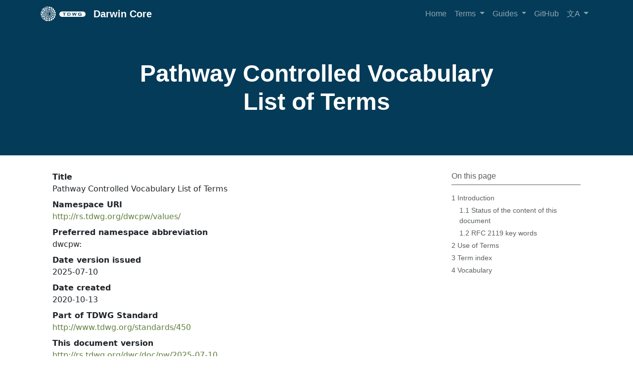

--- FILE ---
content_type: text/html; charset=utf-8
request_url: https://dwc.tdwg.org/pw/
body_size: 11434
content:
<!DOCTYPE html>
<html>

  <head>
  <meta charset="utf-8">
  <meta name="viewport" content="width=device-width, initial-scale=1, shrink-to-fit=no">

  
    <title>Pathway Controlled Vocabulary List of Terms - Darwin Core</title>
  

   
  
  
  

  
  
  
  
  
    <meta name="generator" content="Jekyll, theme: tdwg/petridish">
  

  <meta property="og:url" content="https://dwc.tdwg.org/pw/">
  <meta property="og:type" content="website">
  <meta property="og:title" content="Pathway Controlled Vocabulary List of Terms">
  
  
  

  <link rel="icon" type="image/x-icon" href="https://dwc.tdwg.org/favicon.ico">
  <link rel="alternate" type="application/rss+xml" title="Darwin Core - RSS feed" href="https://dwc.tdwg.org/feed.xml" >
  <!-- CSS: Bootstrap CSS is included in main.css -->
  <link rel="stylesheet" href="/assets/theme/css/main.css">
  <link rel="stylesheet" href="/assets/theme/css/pygments.css">
  <!-- Fonts -->
  <link rel="stylesheet" href="/assets/theme/css/fontawesome-all.min.css">
  
    <link href="https://fonts.googleapis.com/css?family=Lora:400,400i,700,700i&display=swap" rel="stylesheet">
  
  <!-- Javascript: loaded here so they are available in templates -->
  <script src="/assets/theme/js/jquery.min.js"></script>
  <script src="/assets/theme/js/popper.min.js"></script>
  <script src="/assets/theme/js/bootstrap.min.js"></script>
</head>


  <body>
    <nav class="navbar navbar-expand-lg navbar-dark bg-secondary d-print-none" id="main-nav">
  <div class="container">
    <a class="navbar-brand d-flex align-items-center" href="/">
      
        <img class="me-3" src="/assets/theme/images/tdwg-logo-short.svg" alt="Darwin Core">
      
      
        Darwin Core
      
    </a>
    
    
      <button class="navbar-toggler" type="button" data-bs-toggle="collapse" data-bs-target="#navbar-menu">
        Menu <i class="fa-solid fa-bars"></i>
      </button>
      <div class="collapse navbar-collapse" id="navbar-menu">
        <ul class="navbar-nav ms-auto">
          
            
              <li class="navbar-item">
                
                <a class="nav-link" href="/">Home</a>
              </li>
            
          
            
              <li class="nav-item dropdown">
                <a class="nav-link dropdown-toggle" href="#" role="button" data-bs-toggle="dropdown">
                  Terms
                </a>
                <div class="dropdown-menu dropdown-menu-end">
                  
                    
                      
                      <a class="dropdown-item" href="/list/">Darwin Core</a>
                    
                  
                    
                      <div class="dropdown-divider"></div>
                    
                  
                    
                      
                      <a class="dropdown-item" href="https://chrono.tdwg.org/list/">Chronometric Age Extension</a>
                    
                  
                    
                      
                      <a class="dropdown-item" href="https://eco.tdwg.org/list/">Humboldt Extension</a>
                    
                  
                    
                      <div class="dropdown-divider"></div>
                    
                  
                    
                      
                      <a class="dropdown-item" href="/em/">Establishment Means Controlled Vocabulary</a>
                    
                  
                    
                      
                      <a class="dropdown-item" href="/doe/">Degree of Establishment Controlled Vocabulary</a>
                    
                  
                    
                      
                      <a class="dropdown-item active" href="/pw/">Pathway Controlled Vocabulary</a>
                    
                  
                </div>
              </li>
            
          
            
              <li class="nav-item dropdown">
                <a class="nav-link dropdown-toggle" href="#" role="button" data-bs-toggle="dropdown">
                  Guides
                </a>
                <div class="dropdown-menu dropdown-menu-end">
                  
                    
                      
                      <a class="dropdown-item" href="/terms/">Darwin Core Quick Reference</a>
                    
                  
                    
                      <div class="dropdown-divider"></div>
                    
                  
                    
                      
                      <a class="dropdown-item" href="https://chrono.tdwg.org/terms/">Chronometric Age Extension Quick Reference</a>
                    
                  
                    
                      
                      <a class="dropdown-item" href="https://eco.tdwg.org/terms/">Humboldt Extension Quick Reference</a>
                    
                  
                    
                      <div class="dropdown-divider"></div>
                    
                  
                    
                      
                      <a class="dropdown-item" href="/simple/">Simple Darwin Core</a>
                    
                  
                    
                      
                      <a class="dropdown-item" href="/text/">Text (Darwin Core Archive)</a>
                    
                  
                    
                      
                      <a class="dropdown-item" href="/rdf/">RDF</a>
                    
                  
                    
                      
                      <a class="dropdown-item" href="/xml/">XML</a>
                    
                  
                    
                      
                      <a class="dropdown-item" href="/namespace/">Namespace policy</a>
                    
                  
                    
                      <div class="dropdown-divider"></div>
                    
                  
                    
                      
                      <a class="dropdown-item" href="https://github.com/tdwg/dwc-qa/blob/master/README.md">Questions & Answers</a>
                    
                  
                </div>
              </li>
            
          
            
              <li class="navbar-item">
                
                <a class="nav-link" href="https://github.com/tdwg/dwc">GitHub</a>
              </li>
            
          
            
              <li class="nav-item dropdown">
                <a class="nav-link dropdown-toggle" href="#" role="button" data-bs-toggle="dropdown">
                  文A
                </a>
                <div class="dropdown-menu dropdown-menu-end">
                  
                    
                      
                      <a class="dropdown-item" href="/">English</a>
                    
                  
                    
                      
                      <a class="dropdown-item" href="/cs/">Čeština</a>
                    
                  
                    
                      
                      <a class="dropdown-item" href="/es/">Español</a>
                    
                  
                    
                      
                      <a class="dropdown-item" href="/fr/">Français</a>
                    
                  
                    
                      
                      <a class="dropdown-item" href="/ru/">Русский</a>
                    
                  
                </div>
              </li>
            
          
        </ul>
      </div>
    
  </div>
</nav>


    <main>
      

  <header class="header bg-no-image">

    <div class="container">
      <div class="row">
        <div class="col-md-10 col-lg-8 position-relative mx-auto">
          <h1>Pathway Controlled Vocabulary List of Terms</h1>
          
          <div class="lead">
</div>
          
          

          

          <div class="tags">
            
          </div>
        </div>
      </div>
    </div>
    
  </header>


      <div class="container content">
          
        <div class="row">
  
  <div class="col-md-10 col-lg-3 mx-auto">
    <div class="toc">
      <h6>On this page</h6>
      <ul><li><a href="#1-introduction">1 Introduction</a><ul><li><a href="#11-status-of-the-content-of-this-document">1.1 Status of the content of this document</a></li><li><a href="#12-rfc-2119-key-words">1.2 RFC 2119 key words</a></li></ul></li><li><a href="#2-use-of-terms">2 Use of Terms</a></li><li><a href="#3-term-index">3 Term index</a></li><li><a href="#4-vocabulary">4 Vocabulary</a></li></ul>
    </div>
  </div>
  
  <div class="col-md-10 col-lg-8 order-lg-first mx-auto">

    <h1 id="pathway-controlled-vocabulary-list-of-terms">Pathway Controlled Vocabulary List of Terms</h1>

<dl>
  <dt>Title</dt>
  <dd>Pathway Controlled Vocabulary List of Terms</dd>
  <dt>Namespace URI</dt>
  <dd><a href="http://rs.tdwg.org/dwcpw/values/">http://rs.tdwg.org/dwcpw/values/</a></dd>
  <dt>Preferred namespace abbreviation</dt>
  <dd>dwcpw:</dd>
  <dt>Date version issued</dt>
  <dd>2025-07-10</dd>
  <dt>Date created</dt>
  <dd>2020-10-13</dd>
  <dt>Part of TDWG Standard</dt>
  <dd><a href="http://www.tdwg.org/standards/450">http://www.tdwg.org/standards/450</a></dd>
  <dt>This document version</dt>
  <dd><a href="http://rs.tdwg.org/dwc/doc/pw/2025-07-10">http://rs.tdwg.org/dwc/doc/pw/2025-07-10</a></dd>
  <dt>Latest version of document</dt>
  <dd><a href="http://rs.tdwg.org/dwc/doc/pw/">http://rs.tdwg.org/dwc/doc/pw/</a></dd>
  <dt>Previous version</dt>
  <dd><a href="http://rs.tdwg.org/dwc/doc/pw/2025-06-12">http://rs.tdwg.org/dwc/doc/pw/2025-06-12</a></dd>
  <dt>Abstract</dt>
  <dd>The Darwin Core term <code class="language-plaintext highlighter-rouge">pathway</code> provides information about the process by which an Organism came to be in a given place at a given time. The Pathway Controlled Vocabulary provides terms that should be used as values for <code class="language-plaintext highlighter-rouge">dwc:pathway</code> and <code class="language-plaintext highlighter-rouge">dwciri:pathway</code>.</dd>
  <dt>Contributors</dt>
  <dd><a href="https://orcid.org/0000-0002-0596-5376">Quentin Groom</a> (<a href="http://www.wikidata.org/entity/Q3052500">Botanic Garden Meise</a>), <a href="https://orcid.org/0000-0002-8442-8025">Peter Desmet</a> (<a href="http://www.wikidata.org/entity/Q7315097">Instituut voor Natuur- en Bosonderzoek (INBO)</a>), <a href="https://orcid.org/0000-0001-7484-9267">Lien Reyserhove</a> (<a href="http://www.wikidata.org/entity/Q7315097">Instituut voor Natuur- en Bosonderzoek (INBO)</a>), <a href="https://orcid.org/0000-0001-7268-4200">Tim Adriaens</a> (<a href="http://www.wikidata.org/entity/Q7315097">Instituut voor Natuur- en Bosonderzoek (INBO)</a>), <a href="https://orcid.org/0000-0003-3445-7562">Damiano Oldoni</a> (<a href="http://www.wikidata.org/entity/Q7315097">Instituut voor Natuur- en Bosonderzoek (INBO)</a>), <a href="https://orcid.org/0000-0002-6298-5373">Sonia Vanderhoeven</a> (<a href="http://www.wikidata.org/entity/Q100600896">Belgian Biodiversity Platform</a>), <a href="https://orcid.org/0000-0003-4365-3135">Steven J Baskauf</a> (<a href="http://www.wikidata.org/entity/Q16849893">Vanderbilt University Libraries</a>), <a href="https://orcid.org/0000-0003-1700-6962">Arthur Chapman</a> (<a href="http://www.wikidata.org/entity/Q100600913">Australian Biodiversity Information Services</a>), <a href="https://orcid.org/0000-0003-3388-2241">Melodie McGeoch</a> (<a href="http://www.wikidata.org/entity/Q100600923">McGeoch Research Group</a>), <a href="https://orcid.org/0000-0001-8815-0078">Ramona Walls</a> (<a href="http://www.wikidata.org/entity/Q503419">University of Arizona</a>), <a href="https://orcid.org/0000-0003-1144-0290">John Wieczorek</a> (<a href="http://www.wikidata.org/entity/Q98382028">VertNet</a>), <a href="https://orcid.org/0000-0003-0174-3239">John R.U. Wilson</a> (<a href="http://www.wikidata.org/entity/Q30296386">South African National Biodiversity Institute</a>), <a href="https://orcid.org/0000-0002-6056-5084">Paula F Zermoglio</a> (<a href="http://www.wikidata.org/entity/Q98382028">VertNet</a>), <a href="https://orcid.org/0000-0001-8338-5134">Annie Simpson</a> (<a href="http://www.wikidata.org/entity/Q193755">U.S. Geological Survey</a>)</dd>
  <dt>Creator</dt>
  <dd>TDWG Darwin Core Maintenance Group</dd>
  <dt>Bibliographic citation</dt>
  <dd>TDWG Darwin Core Maintenance Group. 2025. Pathway Controlled Vocabulary List of Terms. Biodiversity Information Standards (TDWG). <a href="http://rs.tdwg.org/dwc/doc/pw/2025-07-10">http://rs.tdwg.org/dwc/doc/pw/2025-07-10</a></dd>
</dl>

<h2 id="1-introduction">1 Introduction</h2>

<p>This document includes terms intended to be used as a controlled value for Darwin Core terms with local name <code class="language-plaintext highlighter-rouge">pathway</code>. For details and rationale, see Groom et al. 2019. Improving Darwin Core for research and management of alien species. <a href="https://doi.org/10.3897/biss.3.38084">https://doi.org/10.3897/biss.3.38084</a></p>

<h3 id="11-status-of-the-content-of-this-document">1.1 Status of the content of this document</h3>

<p>In Section 4, the values of the <code class="language-plaintext highlighter-rouge">Term IRI</code>, <code class="language-plaintext highlighter-rouge">Definition</code>, and <code class="language-plaintext highlighter-rouge">Controlled value</code> are normative. The value of <code class="language-plaintext highlighter-rouge">Usage</code> (if it exists for a given term) is normative.  The value of <code class="language-plaintext highlighter-rouge">Has broader concept</code> is normative. The values of <code class="language-plaintext highlighter-rouge">Term Name</code> are non-normative, although one can expect that the namespace abbreviation prefix is one commonly used for the term namespace.  <code class="language-plaintext highlighter-rouge">Label</code> and the values of all other properties (such as <code class="language-plaintext highlighter-rouge">Notes</code>) are non-normative.</p>

<h3 id="12-rfc-2119-key-words">1.2 RFC 2119 key words</h3>
<p>The key words “MUST”, “MUST NOT”, “REQUIRED”, “SHALL”, “SHALL NOT”, “SHOULD”, “SHOULD NOT”, “RECOMMENDED”, “MAY”, and “OPTIONAL” in this document are to be interpreted as described in <a href="https://tools.ietf.org/html/rfc2119">RFC 2119</a>.</p>

<h2 id="2-use-of-terms">2 Use of Terms</h2>

<p>Due to the requirements of <a href="https://dwc.tdwg.org/rdf/#143-use-of-darwin-core-terms-in-rdf-normative">Section 1.4.3 of the Darwin Core RDF Guide</a>, term IRIs MUST be used as values of <code class="language-plaintext highlighter-rouge">dwciri:pathway</code>. Controlled value strings MUST be used as values of <code class="language-plaintext highlighter-rouge">dwc:pathway</code>.</p>

<h2 id="3-term-index">3 Term index</h2>

<p><a href="#dwcpw_p009">agriculture (including biofuel feedstocks)</a> |
<a href="#dwcpw_p031">angling/fishing equipment</a> |
<a href="#dwcpw_p010">aquaculture/mariculture</a> |
<a href="#dwcpw_p001">biological control</a> |
<a href="#dwcpw_p011">botanic garden/zoo/aquaria (excluding domestic aquaria)</a> |
<a href="#dwcpw_p006">conservation or wildlife management</a> |
<a href="#dwcpw_p032">container/bulk</a> |
<a href="#dwcpw_p021">contaminant nursery material</a> |
<a href="#dwcpw_p024">contaminant on animals (except parasites, organisms transported by host/vector)</a> |
<a href="#dwcpw_p026">contaminant on plants (except parasites, species transported by host/vector)</a> |
<a href="#dwcpw_p022">contaminated bait</a> |
<a href="#dwcpw_p049">corridor</a> |
<a href="#dwcpw_p053">corridor and dispersal</a> |
<a href="#dwcpw_p002">erosion control</a> |
<a href="#dwcpw_p046">escape from confinement</a> |
<a href="#dwcpw_p013">farmed animals (including animals left under limited control)</a> |
<a href="#dwcpw_p003">fishery in the wild</a> |
<a href="#dwcpw_p023">food contaminant (including of live food)</a> |
<a href="#dwcpw_p014">forestry (including reforestation)</a> |
<a href="#dwcpw_p015">fur farms</a> |
<a href="#dwcpw_p033">hitchhikers in or on airplane</a> |
<a href="#dwcpw_p034">hitchhikers on ship/boat (excluding ballast water and hull fouling)</a> |
<a href="#dwcpw_p016">horticulture</a> |
<a href="#dwcpw_p004">hunting</a> |
<a href="#dwcpw_p051">intentional</a> |
<a href="#dwcpw_p042">interconnected waterways/basins/seas</a> |
<a href="#dwcpw_p005">landscape improvement</a> |
<a href="#dwcpw_p019">live food and live bait</a> |
<a href="#dwcpw_p035">machinery/equipment</a> |
<a href="#dwcpw_p044">natural dispersal across borders of invasive alien organisms</a> |
<a href="#dwcpw_p037">organic packing material, in particular wood packaging</a> |
<a href="#dwcpw_p017">ornamental purpose other than horticulture</a> |
<a href="#dwcpw_p020">other escape from confinement</a> |
<a href="#dwcpw_p008">other intentional release</a> |
<a href="#dwcpw_p041">other means of transport</a> |
<a href="#dwcpw_p025">parasites on animals (including organisms transported by host and vector)</a> |
<a href="#dwcpw_p027">parasites on plants (including species transported by host and vector)</a> |
<a href="#dwcpw_p">pathway concept scheme</a> |
<a href="#dwcpw_p036">people and their luggage/equipment (in particular tourism)</a> |
<a href="#dwcpw_p012">pet/aquarium/terrarium species (including live food for such species)</a> |
<a href="#dwcpw_p045">release in nature</a> |
<a href="#dwcpw_p007">released for use</a> |
<a href="#dwcpw_p018">research and ex-situ breeding (in facilities)</a> |
<a href="#dwcpw_p028">seed contaminant</a> |
<a href="#dwcpw_p038">ship/boat ballast water</a> |
<a href="#dwcpw_p039">ship/boat hull fouling</a> |
<a href="#dwcpw_p029">timber trade</a> |
<a href="#dwcpw_p047">transport-contaminant</a> |
<a href="#dwcpw_p048">transport-stowaway</a> |
<a href="#dwcpw_p030">transportation of habitat material (soil, vegetation, wood etc)</a> |
<a href="#dwcpw_p043">tunnels and land bridges</a> |
<a href="#dwcpw_p050">unaided</a> |
<a href="#dwcpw_p052">unintentional</a> |
<a href="#dwcpw_p040">vehicles (car, train, etc.)</a></p>

<h2 id="4-vocabulary">4 Vocabulary</h2>
<div class="table-responsive"><table class="table">
	<thead>
		<tr>
			<th colspan="2"><a id="dwcpw_p"></a>Term Name dwcpw:p</th>
		</tr>
	</thead>
	<tbody>
		<tr>
			<td>Term IRI</td>
			<td><a href="http://rs.tdwg.org/dwcpw/values/p">http://rs.tdwg.org/dwcpw/values/p</a></td>
		</tr>
		<tr>
			<td>Modified</td>
			<td>2020-10-13</td>
		</tr>
		<tr>
			<td>Term version IRI</td>
			<td><a href="http://rs.tdwg.org/dwcpw/values/version/p-2020-10-13">http://rs.tdwg.org/dwcpw/values/version/p-2020-10-13</a></td>
		</tr>
		<tr>
			<td>Label</td>
			<td>pathway concept scheme</td>
		</tr>
		<tr>
			<td>Definition</td>
			<td>A SKOS Concept Scheme to be used as a controlled vocabulary for the Darwin Core terms dwc:pathway and dwciri:pathway</td>
		</tr>
		<tr>
			<td>Type</td>
			<td>http://www.w3.org/2004/02/skos/core#ConceptScheme</td>
		</tr>
		<tr>
			<td>Executive Committee decision</td>
			<td><a href="http://rs.tdwg.org/decisions/decision-2020-10-13_22">http://rs.tdwg.org/decisions/decision-2020-10-13_22</a></td>
		</tr>
	</tbody>
</table></div>

<div class="table-responsive"><table class="table">
	<thead>
		<tr>
			<th colspan="2"><a id="dwcpw_p001"></a>Term Name dwcpw:p001</th>
		</tr>
	</thead>
	<tbody>
		<tr>
			<td>Term IRI</td>
			<td><a href="http://rs.tdwg.org/dwcpw/values/p001">http://rs.tdwg.org/dwcpw/values/p001</a></td>
		</tr>
		<tr>
			<td>Modified</td>
			<td>2021-09-01</td>
		</tr>
		<tr>
			<td>Term version IRI</td>
			<td><a href="http://rs.tdwg.org/dwcpw/values/version/p001-2021-09-01">http://rs.tdwg.org/dwcpw/values/version/p001-2021-09-01</a></td>
		</tr>
		<tr>
			<td>Label</td>
			<td>biological control</td>
		</tr>
		<tr>
			<td>Definition</td>
			<td>Organisms occuring in an area because they were introduced for the purpose of biological control of another organism.</td>
		</tr>
		<tr>
			<td>Notes</td>
			<td>Released intentionally into the (semi)natural environment with the purpose of controlling the population(s) of one or more organisms. See also Harrower et al. 2017. <a href="http://nora.nerc.ac.uk/id/eprint/519129">http://nora.nerc.ac.uk/id/eprint/519129</a></td>
		</tr>
		<tr>
			<td>Controlled value</td>
			<td>biologicalControl</td>
		</tr>
		<tr>
			<td>Has broader concept</td>
			<td><a href="#dwcpw_p045">dwcpw:p045</a></td>
		</tr>
		<tr>
			<td>Type</td>
			<td>Concept</td>
		</tr>
		<tr>
			<td>Executive Committee decision</td>
			<td><a href="http://rs.tdwg.org/decisions/decision-2020-10-13_22">http://rs.tdwg.org/decisions/decision-2020-10-13_22</a></td>
		</tr>
	</tbody>
</table></div>

<div class="table-responsive"><table class="table">
	<thead>
		<tr>
			<th colspan="2"><a id="dwcpw_p002"></a>Term Name dwcpw:p002</th>
		</tr>
	</thead>
	<tbody>
		<tr>
			<td>Term IRI</td>
			<td><a href="http://rs.tdwg.org/dwcpw/values/p002">http://rs.tdwg.org/dwcpw/values/p002</a></td>
		</tr>
		<tr>
			<td>Modified</td>
			<td>2021-09-01</td>
		</tr>
		<tr>
			<td>Term version IRI</td>
			<td><a href="http://rs.tdwg.org/dwcpw/values/version/p002-2021-09-01">http://rs.tdwg.org/dwcpw/values/version/p002-2021-09-01</a></td>
		</tr>
		<tr>
			<td>Label</td>
			<td>erosion control</td>
		</tr>
		<tr>
			<td>Definition</td>
			<td>Organisms introduced for the purpose of erosion control/dune stabilization (windbreaks, hedges, etc.).</td>
		</tr>
		<tr>
			<td>Notes</td>
			<td>Probably only applicable to plants. See also Harrower et al. 2017. <a href="http://nora.nerc.ac.uk/id/eprint/519129">http://nora.nerc.ac.uk/id/eprint/519129</a></td>
		</tr>
		<tr>
			<td>Controlled value</td>
			<td>erosionControl</td>
		</tr>
		<tr>
			<td>Has broader concept</td>
			<td><a href="#dwcpw_p045">dwcpw:p045</a></td>
		</tr>
		<tr>
			<td>Type</td>
			<td>Concept</td>
		</tr>
		<tr>
			<td>Executive Committee decision</td>
			<td><a href="http://rs.tdwg.org/decisions/decision-2020-10-13_22">http://rs.tdwg.org/decisions/decision-2020-10-13_22</a></td>
		</tr>
	</tbody>
</table></div>

<div class="table-responsive"><table class="table">
	<thead>
		<tr>
			<th colspan="2"><a id="dwcpw_p003"></a>Term Name dwcpw:p003</th>
		</tr>
	</thead>
	<tbody>
		<tr>
			<td>Term IRI</td>
			<td><a href="http://rs.tdwg.org/dwcpw/values/p003">http://rs.tdwg.org/dwcpw/values/p003</a></td>
		</tr>
		<tr>
			<td>Modified</td>
			<td>2021-09-01</td>
		</tr>
		<tr>
			<td>Term version IRI</td>
			<td><a href="http://rs.tdwg.org/dwcpw/values/version/p003-2021-09-01">http://rs.tdwg.org/dwcpw/values/version/p003-2021-09-01</a></td>
		</tr>
		<tr>
			<td>Label</td>
			<td>fishery in the wild</td>
		</tr>
		<tr>
			<td>Definition</td>
			<td>Fish stocked into the wild either to create a fishery or for recreational angling.</td>
		</tr>
		<tr>
			<td>Notes</td>
			<td>Largely applicable to freshwater and anadromous fish. See also Harrower et al. 2017. <a href="http://nora.nerc.ac.uk/id/eprint/519129">http://nora.nerc.ac.uk/id/eprint/519129</a></td>
		</tr>
		<tr>
			<td>Controlled value</td>
			<td>fisheryInTheWild</td>
		</tr>
		<tr>
			<td>Has broader concept</td>
			<td><a href="#dwcpw_p045">dwcpw:p045</a></td>
		</tr>
		<tr>
			<td>Type</td>
			<td>Concept</td>
		</tr>
		<tr>
			<td>Executive Committee decision</td>
			<td><a href="http://rs.tdwg.org/decisions/decision-2020-10-13_22">http://rs.tdwg.org/decisions/decision-2020-10-13_22</a></td>
		</tr>
	</tbody>
</table></div>

<div class="table-responsive"><table class="table">
	<thead>
		<tr>
			<th colspan="2"><a id="dwcpw_p004"></a>Term Name dwcpw:p004</th>
		</tr>
	</thead>
	<tbody>
		<tr>
			<td>Term IRI</td>
			<td><a href="http://rs.tdwg.org/dwcpw/values/p004">http://rs.tdwg.org/dwcpw/values/p004</a></td>
		</tr>
		<tr>
			<td>Modified</td>
			<td>2021-09-01</td>
		</tr>
		<tr>
			<td>Term version IRI</td>
			<td><a href="http://rs.tdwg.org/dwcpw/values/version/p004-2021-09-01">http://rs.tdwg.org/dwcpw/values/version/p004-2021-09-01</a></td>
		</tr>
		<tr>
			<td>Label</td>
			<td>hunting</td>
		</tr>
		<tr>
			<td>Definition</td>
			<td>Animals stocked into the wild specifically with the intention that they would be hunted for sport.</td>
		</tr>
		<tr>
			<td>Notes</td>
			<td>Largely applicable to terrestrial vertebrates. See also Harrower et al. 2017. <a href="http://nora.nerc.ac.uk/id/eprint/519129">http://nora.nerc.ac.uk/id/eprint/519129</a></td>
		</tr>
		<tr>
			<td>Controlled value</td>
			<td>hunting</td>
		</tr>
		<tr>
			<td>Has broader concept</td>
			<td><a href="#dwcpw_p045">dwcpw:p045</a></td>
		</tr>
		<tr>
			<td>Type</td>
			<td>Concept</td>
		</tr>
		<tr>
			<td>Executive Committee decision</td>
			<td><a href="http://rs.tdwg.org/decisions/decision-2020-10-13_22">http://rs.tdwg.org/decisions/decision-2020-10-13_22</a></td>
		</tr>
	</tbody>
</table></div>

<div class="table-responsive"><table class="table">
	<thead>
		<tr>
			<th colspan="2"><a id="dwcpw_p005"></a>Term Name dwcpw:p005</th>
		</tr>
	</thead>
	<tbody>
		<tr>
			<td>Term IRI</td>
			<td><a href="http://rs.tdwg.org/dwcpw/values/p005">http://rs.tdwg.org/dwcpw/values/p005</a></td>
		</tr>
		<tr>
			<td>Modified</td>
			<td>2021-09-01</td>
		</tr>
		<tr>
			<td>Term version IRI</td>
			<td><a href="http://rs.tdwg.org/dwcpw/values/version/p005-2021-09-01">http://rs.tdwg.org/dwcpw/values/version/p005-2021-09-01</a></td>
		</tr>
		<tr>
			<td>Label</td>
			<td>landscape improvement</td>
		</tr>
		<tr>
			<td>Definition</td>
			<td>Landscape/flora/fauna "improvement" in the wild.</td>
		</tr>
		<tr>
			<td>Notes</td>
			<td>"Improvement" in this context is intended for introductions for the purpose of aesthetic enhancement of the landscape, as opposed to practical introductions for the purpose of erosion control, agriculture, forestry etc. See also Harrower et al. 2017. <a href="http://nora.nerc.ac.uk/id/eprint/519129">http://nora.nerc.ac.uk/id/eprint/519129</a></td>
		</tr>
		<tr>
			<td>Controlled value</td>
			<td>landscapeImprovement</td>
		</tr>
		<tr>
			<td>Has broader concept</td>
			<td><a href="#dwcpw_p045">dwcpw:p045</a></td>
		</tr>
		<tr>
			<td>Type</td>
			<td>Concept</td>
		</tr>
		<tr>
			<td>Executive Committee decision</td>
			<td><a href="http://rs.tdwg.org/decisions/decision-2020-10-13_22">http://rs.tdwg.org/decisions/decision-2020-10-13_22</a></td>
		</tr>
	</tbody>
</table></div>

<div class="table-responsive"><table class="table">
	<thead>
		<tr>
			<th colspan="2"><a id="dwcpw_p006"></a>Term Name dwcpw:p006</th>
		</tr>
	</thead>
	<tbody>
		<tr>
			<td>Term IRI</td>
			<td><a href="http://rs.tdwg.org/dwcpw/values/p006">http://rs.tdwg.org/dwcpw/values/p006</a></td>
		</tr>
		<tr>
			<td>Modified</td>
			<td>2021-09-01</td>
		</tr>
		<tr>
			<td>Term version IRI</td>
			<td><a href="http://rs.tdwg.org/dwcpw/values/version/p006-2021-09-01">http://rs.tdwg.org/dwcpw/values/version/p006-2021-09-01</a></td>
		</tr>
		<tr>
			<td>Label</td>
			<td>conservation or wildlife management</td>
		</tr>
		<tr>
			<td>Definition</td>
			<td>Organisms introduced for conservation purposes or wildlife management.</td>
		</tr>
		<tr>
			<td>Notes</td>
			<td>The organism was released with the intention of improving the conservation status of the species or the conservation status other species in the habitat. See also Harrower et al. 2017. <a href="http://nora.nerc.ac.uk/id/eprint/519129">http://nora.nerc.ac.uk/id/eprint/519129</a></td>
		</tr>
		<tr>
			<td>Controlled value</td>
			<td>conservationOrWildlifeManagement</td>
		</tr>
		<tr>
			<td>Has broader concept</td>
			<td><a href="#dwcpw_p045">dwcpw:p045</a></td>
		</tr>
		<tr>
			<td>Type</td>
			<td>Concept</td>
		</tr>
		<tr>
			<td>Executive Committee decision</td>
			<td><a href="http://rs.tdwg.org/decisions/decision-2020-10-13_22">http://rs.tdwg.org/decisions/decision-2020-10-13_22</a></td>
		</tr>
	</tbody>
</table></div>

<div class="table-responsive"><table class="table">
	<thead>
		<tr>
			<th colspan="2"><a id="dwcpw_p007"></a>Term Name dwcpw:p007</th>
		</tr>
	</thead>
	<tbody>
		<tr>
			<td>Term IRI</td>
			<td><a href="http://rs.tdwg.org/dwcpw/values/p007">http://rs.tdwg.org/dwcpw/values/p007</a></td>
		</tr>
		<tr>
			<td>Modified</td>
			<td>2021-09-01</td>
		</tr>
		<tr>
			<td>Term version IRI</td>
			<td><a href="http://rs.tdwg.org/dwcpw/values/version/p007-2021-09-01">http://rs.tdwg.org/dwcpw/values/version/p007-2021-09-01</a></td>
		</tr>
		<tr>
			<td>Label</td>
			<td>released for use</td>
		</tr>
		<tr>
			<td>Definition</td>
			<td>Release in nature for use (other than above, e.g., fur, transport, medical use).</td>
		</tr>
		<tr>
			<td>Notes</td>
			<td>This term refers to organisms intentionally and directly released into the wild to serve a specific purpose. See also Harrower et al. 2017. <a href="http://nora.nerc.ac.uk/id/eprint/519129">http://nora.nerc.ac.uk/id/eprint/519129</a></td>
		</tr>
		<tr>
			<td>Controlled value</td>
			<td>releasedForUse</td>
		</tr>
		<tr>
			<td>Has broader concept</td>
			<td><a href="#dwcpw_p045">dwcpw:p045</a></td>
		</tr>
		<tr>
			<td>Type</td>
			<td>Concept</td>
		</tr>
		<tr>
			<td>Executive Committee decision</td>
			<td><a href="http://rs.tdwg.org/decisions/decision-2020-10-13_22">http://rs.tdwg.org/decisions/decision-2020-10-13_22</a></td>
		</tr>
	</tbody>
</table></div>

<div class="table-responsive"><table class="table">
	<thead>
		<tr>
			<th colspan="2"><a id="dwcpw_p008"></a>Term Name dwcpw:p008</th>
		</tr>
	</thead>
	<tbody>
		<tr>
			<td>Term IRI</td>
			<td><a href="http://rs.tdwg.org/dwcpw/values/p008">http://rs.tdwg.org/dwcpw/values/p008</a></td>
		</tr>
		<tr>
			<td>Modified</td>
			<td>2021-09-01</td>
		</tr>
		<tr>
			<td>Term version IRI</td>
			<td><a href="http://rs.tdwg.org/dwcpw/values/version/p008-2021-09-01">http://rs.tdwg.org/dwcpw/values/version/p008-2021-09-01</a></td>
		</tr>
		<tr>
			<td>Label</td>
			<td>other intentional release</td>
		</tr>
		<tr>
			<td>Definition</td>
			<td>A catch-all term for intentional releases not for human use that are not covered by other more specific terms.</td>
		</tr>
		<tr>
			<td>Notes</td>
			<td>Compare with "other escape from confinement". See also Harrower et al. 2017. <a href="http://nora.nerc.ac.uk/id/eprint/519129">http://nora.nerc.ac.uk/id/eprint/519129</a></td>
		</tr>
		<tr>
			<td>Controlled value</td>
			<td>otherIntentionalRelease</td>
		</tr>
		<tr>
			<td>Has broader concept</td>
			<td><a href="#dwcpw_p045">dwcpw:p045</a></td>
		</tr>
		<tr>
			<td>Type</td>
			<td>Concept</td>
		</tr>
		<tr>
			<td>Executive Committee decision</td>
			<td><a href="http://rs.tdwg.org/decisions/decision-2020-10-13_22">http://rs.tdwg.org/decisions/decision-2020-10-13_22</a></td>
		</tr>
	</tbody>
</table></div>

<div class="table-responsive"><table class="table">
	<thead>
		<tr>
			<th colspan="2"><a id="dwcpw_p009"></a>Term Name dwcpw:p009</th>
		</tr>
	</thead>
	<tbody>
		<tr>
			<td>Term IRI</td>
			<td><a href="http://rs.tdwg.org/dwcpw/values/p009">http://rs.tdwg.org/dwcpw/values/p009</a></td>
		</tr>
		<tr>
			<td>Modified</td>
			<td>2021-09-01</td>
		</tr>
		<tr>
			<td>Term version IRI</td>
			<td><a href="http://rs.tdwg.org/dwcpw/values/version/p009-2021-09-01">http://rs.tdwg.org/dwcpw/values/version/p009-2021-09-01</a></td>
		</tr>
		<tr>
			<td>Label</td>
			<td>agriculture (including biofuel feedstocks)</td>
		</tr>
		<tr>
			<td>Definition</td>
			<td>Plants grown with the intention of harvesting.</td>
		</tr>
		<tr>
			<td>Notes</td>
			<td>See also Harrower et al. 2017. <a href="http://nora.nerc.ac.uk/id/eprint/519129">http://nora.nerc.ac.uk/id/eprint/519129</a></td>
		</tr>
		<tr>
			<td>Controlled value</td>
			<td>agriculture</td>
		</tr>
		<tr>
			<td>Has broader concept</td>
			<td><a href="#dwcpw_p046">dwcpw:p046</a></td>
		</tr>
		<tr>
			<td>Type</td>
			<td>Concept</td>
		</tr>
		<tr>
			<td>Executive Committee decision</td>
			<td><a href="http://rs.tdwg.org/decisions/decision-2020-10-13_22">http://rs.tdwg.org/decisions/decision-2020-10-13_22</a></td>
		</tr>
	</tbody>
</table></div>

<div class="table-responsive"><table class="table">
	<thead>
		<tr>
			<th colspan="2"><a id="dwcpw_p010"></a>Term Name dwcpw:p010</th>
		</tr>
	</thead>
	<tbody>
		<tr>
			<td>Term IRI</td>
			<td><a href="http://rs.tdwg.org/dwcpw/values/p010">http://rs.tdwg.org/dwcpw/values/p010</a></td>
		</tr>
		<tr>
			<td>Modified</td>
			<td>2021-09-01</td>
		</tr>
		<tr>
			<td>Term version IRI</td>
			<td><a href="http://rs.tdwg.org/dwcpw/values/version/p010-2021-09-01">http://rs.tdwg.org/dwcpw/values/version/p010-2021-09-01</a></td>
		</tr>
		<tr>
			<td>Label</td>
			<td>aquaculture/mariculture</td>
		</tr>
		<tr>
			<td>Definition</td>
			<td>The analog of agriculture and farmed animals, specifically related to aquatic organisms.</td>
		</tr>
		<tr>
			<td>Notes</td>
			<td>See also Harrower et al. 2017. <a href="http://nora.nerc.ac.uk/id/eprint/519129">http://nora.nerc.ac.uk/id/eprint/519129</a></td>
		</tr>
		<tr>
			<td>Controlled value</td>
			<td>aquacultureMariculture</td>
		</tr>
		<tr>
			<td>Has broader concept</td>
			<td><a href="#dwcpw_p046">dwcpw:p046</a></td>
		</tr>
		<tr>
			<td>Type</td>
			<td>Concept</td>
		</tr>
		<tr>
			<td>Executive Committee decision</td>
			<td><a href="http://rs.tdwg.org/decisions/decision-2020-10-13_22">http://rs.tdwg.org/decisions/decision-2020-10-13_22</a></td>
		</tr>
	</tbody>
</table></div>

<div class="table-responsive"><table class="table">
	<thead>
		<tr>
			<th colspan="2"><a id="dwcpw_p011"></a>Term Name dwcpw:p011</th>
		</tr>
	</thead>
	<tbody>
		<tr>
			<td>Term IRI</td>
			<td><a href="http://rs.tdwg.org/dwcpw/values/p011">http://rs.tdwg.org/dwcpw/values/p011</a></td>
		</tr>
		<tr>
			<td>Modified</td>
			<td>2021-09-01</td>
		</tr>
		<tr>
			<td>Term version IRI</td>
			<td><a href="http://rs.tdwg.org/dwcpw/values/version/p011-2021-09-01">http://rs.tdwg.org/dwcpw/values/version/p011-2021-09-01</a></td>
		</tr>
		<tr>
			<td>Label</td>
			<td>botanic garden/zoo/aquaria (excluding domestic aquaria)</td>
		</tr>
		<tr>
			<td>Definition</td>
			<td>Organisms in public collections of plants and/or animals.</td>
		</tr>
		<tr>
			<td>Notes</td>
			<td>See also Harrower et al. 2017. <a href="http://nora.nerc.ac.uk/id/eprint/519129">http://nora.nerc.ac.uk/id/eprint/519129</a></td>
		</tr>
		<tr>
			<td>Controlled value</td>
			<td>publicGardenZooAquaria</td>
		</tr>
		<tr>
			<td>Has broader concept</td>
			<td><a href="#dwcpw_p046">dwcpw:p046</a></td>
		</tr>
		<tr>
			<td>Type</td>
			<td>Concept</td>
		</tr>
		<tr>
			<td>Executive Committee decision</td>
			<td><a href="http://rs.tdwg.org/decisions/decision-2020-10-13_22">http://rs.tdwg.org/decisions/decision-2020-10-13_22</a></td>
		</tr>
	</tbody>
</table></div>

<div class="table-responsive"><table class="table">
	<thead>
		<tr>
			<th colspan="2"><a id="dwcpw_p012"></a>Term Name dwcpw:p012</th>
		</tr>
	</thead>
	<tbody>
		<tr>
			<td>Term IRI</td>
			<td><a href="http://rs.tdwg.org/dwcpw/values/p012">http://rs.tdwg.org/dwcpw/values/p012</a></td>
		</tr>
		<tr>
			<td>Modified</td>
			<td>2021-09-01</td>
		</tr>
		<tr>
			<td>Term version IRI</td>
			<td><a href="http://rs.tdwg.org/dwcpw/values/version/p012-2021-09-01">http://rs.tdwg.org/dwcpw/values/version/p012-2021-09-01</a></td>
		</tr>
		<tr>
			<td>Label</td>
			<td>pet/aquarium/terrarium species (including live food for such species)</td>
		</tr>
		<tr>
			<td>Definition</td>
			<td>Privately kept animals.</td>
		</tr>
		<tr>
			<td>Usage</td>
			<td>Animals kept for hunting, such as falcons and ferrets, SHOULD be included here, not under the hunting term.</td>
		</tr>
		<tr>
			<td>Notes</td>
			<td>See also Harrower et al. 2017. <a href="http://nora.nerc.ac.uk/id/eprint/519129">http://nora.nerc.ac.uk/id/eprint/519129</a></td>
		</tr>
		<tr>
			<td>Controlled value</td>
			<td>pet</td>
		</tr>
		<tr>
			<td>Has broader concept</td>
			<td><a href="#dwcpw_p046">dwcpw:p046</a></td>
		</tr>
		<tr>
			<td>Type</td>
			<td>Concept</td>
		</tr>
		<tr>
			<td>Executive Committee decision</td>
			<td><a href="http://rs.tdwg.org/decisions/decision-2020-10-13_22">http://rs.tdwg.org/decisions/decision-2020-10-13_22</a></td>
		</tr>
	</tbody>
</table></div>

<div class="table-responsive"><table class="table">
	<thead>
		<tr>
			<th colspan="2"><a id="dwcpw_p013"></a>Term Name dwcpw:p013</th>
		</tr>
	</thead>
	<tbody>
		<tr>
			<td>Term IRI</td>
			<td><a href="http://rs.tdwg.org/dwcpw/values/p013">http://rs.tdwg.org/dwcpw/values/p013</a></td>
		</tr>
		<tr>
			<td>Modified</td>
			<td>2021-09-01</td>
		</tr>
		<tr>
			<td>Term version IRI</td>
			<td><a href="http://rs.tdwg.org/dwcpw/values/version/p013-2021-09-01">http://rs.tdwg.org/dwcpw/values/version/p013-2021-09-01</a></td>
		</tr>
		<tr>
			<td>Label</td>
			<td>farmed animals (including animals left under limited control)</td>
		</tr>
		<tr>
			<td>Definition</td>
			<td>Animals cared for and bred with the specific intention of using their products, such as meat and milk.</td>
		</tr>
		<tr>
			<td>Notes</td>
			<td>Farmed animals are generally kept in a defined area, such as a fields. See also Harrower et al. 2017. <a href="http://nora.nerc.ac.uk/id/eprint/519129">http://nora.nerc.ac.uk/id/eprint/519129</a></td>
		</tr>
		<tr>
			<td>Controlled value</td>
			<td>farmedAnimals</td>
		</tr>
		<tr>
			<td>Has broader concept</td>
			<td><a href="#dwcpw_p046">dwcpw:p046</a></td>
		</tr>
		<tr>
			<td>Type</td>
			<td>Concept</td>
		</tr>
		<tr>
			<td>Executive Committee decision</td>
			<td><a href="http://rs.tdwg.org/decisions/decision-2020-10-13_22">http://rs.tdwg.org/decisions/decision-2020-10-13_22</a></td>
		</tr>
	</tbody>
</table></div>

<div class="table-responsive"><table class="table">
	<thead>
		<tr>
			<th colspan="2"><a id="dwcpw_p014"></a>Term Name dwcpw:p014</th>
		</tr>
	</thead>
	<tbody>
		<tr>
			<td>Term IRI</td>
			<td><a href="http://rs.tdwg.org/dwcpw/values/p014">http://rs.tdwg.org/dwcpw/values/p014</a></td>
		</tr>
		<tr>
			<td>Modified</td>
			<td>2021-09-01</td>
		</tr>
		<tr>
			<td>Term version IRI</td>
			<td><a href="http://rs.tdwg.org/dwcpw/values/version/p014-2021-09-01">http://rs.tdwg.org/dwcpw/values/version/p014-2021-09-01</a></td>
		</tr>
		<tr>
			<td>Label</td>
			<td>forestry (including reforestation)</td>
		</tr>
		<tr>
			<td>Definition</td>
			<td>Trees specifically introduced to provide timber and other forestry products.</td>
		</tr>
		<tr>
			<td>Notes</td>
			<td>See also Harrower et al. 2017. <a href="http://nora.nerc.ac.uk/id/eprint/519129">http://nora.nerc.ac.uk/id/eprint/519129</a></td>
		</tr>
		<tr>
			<td>Controlled value</td>
			<td>forestry</td>
		</tr>
		<tr>
			<td>Has broader concept</td>
			<td><a href="#dwcpw_p046">dwcpw:p046</a></td>
		</tr>
		<tr>
			<td>Type</td>
			<td>Concept</td>
		</tr>
		<tr>
			<td>Executive Committee decision</td>
			<td><a href="http://rs.tdwg.org/decisions/decision-2020-10-13_22">http://rs.tdwg.org/decisions/decision-2020-10-13_22</a></td>
		</tr>
	</tbody>
</table></div>

<div class="table-responsive"><table class="table">
	<thead>
		<tr>
			<th colspan="2"><a id="dwcpw_p015"></a>Term Name dwcpw:p015</th>
		</tr>
	</thead>
	<tbody>
		<tr>
			<td>Term IRI</td>
			<td><a href="http://rs.tdwg.org/dwcpw/values/p015">http://rs.tdwg.org/dwcpw/values/p015</a></td>
		</tr>
		<tr>
			<td>Modified</td>
			<td>2021-09-01</td>
		</tr>
		<tr>
			<td>Term version IRI</td>
			<td><a href="http://rs.tdwg.org/dwcpw/values/version/p015-2021-09-01">http://rs.tdwg.org/dwcpw/values/version/p015-2021-09-01</a></td>
		</tr>
		<tr>
			<td>Label</td>
			<td>fur farms</td>
		</tr>
		<tr>
			<td>Definition</td>
			<td>Organisms escaped from a fur farm, including unauthorised releases.</td>
		</tr>
		<tr>
			<td>Notes</td>
			<td>Probably only applicable to vertebrates raised for their pelts and skins. See also Harrower et al. 2017. <a href="http://nora.nerc.ac.uk/id/eprint/519129">http://nora.nerc.ac.uk/id/eprint/519129</a></td>
		</tr>
		<tr>
			<td>Controlled value</td>
			<td>fur</td>
		</tr>
		<tr>
			<td>Has broader concept</td>
			<td><a href="#dwcpw_p046">dwcpw:p046</a></td>
		</tr>
		<tr>
			<td>Type</td>
			<td>Concept</td>
		</tr>
		<tr>
			<td>Executive Committee decision</td>
			<td><a href="http://rs.tdwg.org/decisions/decision-2020-10-13_22">http://rs.tdwg.org/decisions/decision-2020-10-13_22</a></td>
		</tr>
	</tbody>
</table></div>

<div class="table-responsive"><table class="table">
	<thead>
		<tr>
			<th colspan="2"><a id="dwcpw_p016"></a>Term Name dwcpw:p016</th>
		</tr>
	</thead>
	<tbody>
		<tr>
			<td>Term IRI</td>
			<td><a href="http://rs.tdwg.org/dwcpw/values/p016">http://rs.tdwg.org/dwcpw/values/p016</a></td>
		</tr>
		<tr>
			<td>Modified</td>
			<td>2021-09-01</td>
		</tr>
		<tr>
			<td>Term version IRI</td>
			<td><a href="http://rs.tdwg.org/dwcpw/values/version/p016-2021-09-01">http://rs.tdwg.org/dwcpw/values/version/p016-2021-09-01</a></td>
		</tr>
		<tr>
			<td>Label</td>
			<td>horticulture</td>
		</tr>
		<tr>
			<td>Definition</td>
			<td>Plants distributed by the ornamental and decorative plants industry.</td>
		</tr>
		<tr>
			<td>Usage</td>
			<td>This term excludes plants and other organisms from aquaria and terrariums, which SHOULD be classified under the pet/aquarium/terrarium term.</td>
		</tr>
		<tr>
			<td>Notes</td>
			<td>See also Harrower et al. 2017. <a href="http://nora.nerc.ac.uk/id/eprint/519129">http://nora.nerc.ac.uk/id/eprint/519129</a></td>
		</tr>
		<tr>
			<td>Controlled value</td>
			<td>horticulture</td>
		</tr>
		<tr>
			<td>Has broader concept</td>
			<td><a href="#dwcpw_p046">dwcpw:p046</a></td>
		</tr>
		<tr>
			<td>Type</td>
			<td>Concept</td>
		</tr>
		<tr>
			<td>Executive Committee decision</td>
			<td><a href="http://rs.tdwg.org/decisions/decision-2020-10-13_22">http://rs.tdwg.org/decisions/decision-2020-10-13_22</a></td>
		</tr>
	</tbody>
</table></div>

<div class="table-responsive"><table class="table">
	<thead>
		<tr>
			<th colspan="2"><a id="dwcpw_p017"></a>Term Name dwcpw:p017</th>
		</tr>
	</thead>
	<tbody>
		<tr>
			<td>Term IRI</td>
			<td><a href="http://rs.tdwg.org/dwcpw/values/p017">http://rs.tdwg.org/dwcpw/values/p017</a></td>
		</tr>
		<tr>
			<td>Modified</td>
			<td>2021-09-01</td>
		</tr>
		<tr>
			<td>Term version IRI</td>
			<td><a href="http://rs.tdwg.org/dwcpw/values/version/p017-2021-09-01">http://rs.tdwg.org/dwcpw/values/version/p017-2021-09-01</a></td>
		</tr>
		<tr>
			<td>Label</td>
			<td>ornamental purpose other than horticulture</td>
		</tr>
		<tr>
			<td>Definition</td>
			<td>Ornamental plants introduced through pathways other than the horticultural industry.</td>
		</tr>
		<tr>
			<td>Notes</td>
			<td>See also Harrower et al. 2017. <a href="http://nora.nerc.ac.uk/id/eprint/519129">http://nora.nerc.ac.uk/id/eprint/519129</a></td>
		</tr>
		<tr>
			<td>Controlled value</td>
			<td>ornamentalNonHorticulture</td>
		</tr>
		<tr>
			<td>Has broader concept</td>
			<td><a href="#dwcpw_p046">dwcpw:p046</a></td>
		</tr>
		<tr>
			<td>Type</td>
			<td>Concept</td>
		</tr>
		<tr>
			<td>Executive Committee decision</td>
			<td><a href="http://rs.tdwg.org/decisions/decision-2020-10-13_22">http://rs.tdwg.org/decisions/decision-2020-10-13_22</a></td>
		</tr>
	</tbody>
</table></div>

<div class="table-responsive"><table class="table">
	<thead>
		<tr>
			<th colspan="2"><a id="dwcpw_p018"></a>Term Name dwcpw:p018</th>
		</tr>
	</thead>
	<tbody>
		<tr>
			<td>Term IRI</td>
			<td><a href="http://rs.tdwg.org/dwcpw/values/p018">http://rs.tdwg.org/dwcpw/values/p018</a></td>
		</tr>
		<tr>
			<td>Modified</td>
			<td>2021-09-01</td>
		</tr>
		<tr>
			<td>Term version IRI</td>
			<td><a href="http://rs.tdwg.org/dwcpw/values/version/p018-2021-09-01">http://rs.tdwg.org/dwcpw/values/version/p018-2021-09-01</a></td>
		</tr>
		<tr>
			<td>Label</td>
			<td>research and ex-situ breeding (in facilities)</td>
		</tr>
		<tr>
			<td>Definition</td>
			<td>Plants and animals introduced for the purpose of breeding or scientific and medical research, including science education.</td>
		</tr>
		<tr>
			<td>Notes</td>
			<td>See also Harrower et al. 2017. <a href="http://nora.nerc.ac.uk/id/eprint/519129">http://nora.nerc.ac.uk/id/eprint/519129</a></td>
		</tr>
		<tr>
			<td>Controlled value</td>
			<td>research</td>
		</tr>
		<tr>
			<td>Has broader concept</td>
			<td><a href="#dwcpw_p046">dwcpw:p046</a></td>
		</tr>
		<tr>
			<td>Type</td>
			<td>Concept</td>
		</tr>
		<tr>
			<td>Executive Committee decision</td>
			<td><a href="http://rs.tdwg.org/decisions/decision-2020-10-13_22">http://rs.tdwg.org/decisions/decision-2020-10-13_22</a></td>
		</tr>
	</tbody>
</table></div>

<div class="table-responsive"><table class="table">
	<thead>
		<tr>
			<th colspan="2"><a id="dwcpw_p019"></a>Term Name dwcpw:p019</th>
		</tr>
	</thead>
	<tbody>
		<tr>
			<td>Term IRI</td>
			<td><a href="http://rs.tdwg.org/dwcpw/values/p019">http://rs.tdwg.org/dwcpw/values/p019</a></td>
		</tr>
		<tr>
			<td>Modified</td>
			<td>2021-09-01</td>
		</tr>
		<tr>
			<td>Term version IRI</td>
			<td><a href="http://rs.tdwg.org/dwcpw/values/version/p019-2021-09-01">http://rs.tdwg.org/dwcpw/values/version/p019-2021-09-01</a></td>
		</tr>
		<tr>
			<td>Label</td>
			<td>live food and live bait</td>
		</tr>
		<tr>
			<td>Definition</td>
			<td>Live food imported for human consumption or live bait, such as shellfish and snails.</td>
		</tr>
		<tr>
			<td>Notes</td>
			<td>Live food, such as mealworms, for the organisms kept as pets should be classified under the pet term. See also Harrower et al. 2017. <a href="http://nora.nerc.ac.uk/id/eprint/519129">http://nora.nerc.ac.uk/id/eprint/519129</a></td>
		</tr>
		<tr>
			<td>Controlled value</td>
			<td>liveFoodLiveBait</td>
		</tr>
		<tr>
			<td>Has broader concept</td>
			<td><a href="#dwcpw_p046">dwcpw:p046</a></td>
		</tr>
		<tr>
			<td>Type</td>
			<td>Concept</td>
		</tr>
		<tr>
			<td>Executive Committee decision</td>
			<td><a href="http://rs.tdwg.org/decisions/decision-2020-10-13_22">http://rs.tdwg.org/decisions/decision-2020-10-13_22</a></td>
		</tr>
	</tbody>
</table></div>

<div class="table-responsive"><table class="table">
	<thead>
		<tr>
			<th colspan="2"><a id="dwcpw_p020"></a>Term Name dwcpw:p020</th>
		</tr>
	</thead>
	<tbody>
		<tr>
			<td>Term IRI</td>
			<td><a href="http://rs.tdwg.org/dwcpw/values/p020">http://rs.tdwg.org/dwcpw/values/p020</a></td>
		</tr>
		<tr>
			<td>Modified</td>
			<td>2021-09-01</td>
		</tr>
		<tr>
			<td>Term version IRI</td>
			<td><a href="http://rs.tdwg.org/dwcpw/values/version/p020-2021-09-01">http://rs.tdwg.org/dwcpw/values/version/p020-2021-09-01</a></td>
		</tr>
		<tr>
			<td>Label</td>
			<td>other escape from confinement</td>
		</tr>
		<tr>
			<td>Definition</td>
			<td>Organisms brought into an area with the intention of keeping them in captivity permanently, but that have subsequently escaped.</td>
		</tr>
		<tr>
			<td>Notes</td>
			<td>See also Harrower et al. 2017. <a href="http://nora.nerc.ac.uk/id/eprint/519129">http://nora.nerc.ac.uk/id/eprint/519129</a></td>
		</tr>
		<tr>
			<td>Controlled value</td>
			<td>otherEscape</td>
		</tr>
		<tr>
			<td>Has broader concept</td>
			<td><a href="#dwcpw_p046">dwcpw:p046</a></td>
		</tr>
		<tr>
			<td>Type</td>
			<td>Concept</td>
		</tr>
		<tr>
			<td>Executive Committee decision</td>
			<td><a href="http://rs.tdwg.org/decisions/decision-2020-10-13_22">http://rs.tdwg.org/decisions/decision-2020-10-13_22</a></td>
		</tr>
	</tbody>
</table></div>

<div class="table-responsive"><table class="table">
	<thead>
		<tr>
			<th colspan="2"><a id="dwcpw_p021"></a>Term Name dwcpw:p021</th>
		</tr>
	</thead>
	<tbody>
		<tr>
			<td>Term IRI</td>
			<td><a href="http://rs.tdwg.org/dwcpw/values/p021">http://rs.tdwg.org/dwcpw/values/p021</a></td>
		</tr>
		<tr>
			<td>Modified</td>
			<td>2021-09-01</td>
		</tr>
		<tr>
			<td>Term version IRI</td>
			<td><a href="http://rs.tdwg.org/dwcpw/values/version/p021-2021-09-01">http://rs.tdwg.org/dwcpw/values/version/p021-2021-09-01</a></td>
		</tr>
		<tr>
			<td>Label</td>
			<td>contaminant nursery material</td>
		</tr>
		<tr>
			<td>Definition</td>
			<td>Organisms transported into an area together with plant material.</td>
		</tr>
		<tr>
			<td>Notes</td>
			<td>These may be other plants, diseases, fungi and animals. They may be attached to the plant or within the soil. See also Harrower et al. 2017. <a href="http://nora.nerc.ac.uk/id/eprint/519129">http://nora.nerc.ac.uk/id/eprint/519129</a></td>
		</tr>
		<tr>
			<td>Controlled value</td>
			<td>contaminantNursery</td>
		</tr>
		<tr>
			<td>Has broader concept</td>
			<td><a href="#dwcpw_p047">dwcpw:p047</a></td>
		</tr>
		<tr>
			<td>Type</td>
			<td>Concept</td>
		</tr>
		<tr>
			<td>Executive Committee decision</td>
			<td><a href="http://rs.tdwg.org/decisions/decision-2020-10-13_22">http://rs.tdwg.org/decisions/decision-2020-10-13_22</a></td>
		</tr>
	</tbody>
</table></div>

<div class="table-responsive"><table class="table">
	<thead>
		<tr>
			<th colspan="2"><a id="dwcpw_p022"></a>Term Name dwcpw:p022</th>
		</tr>
	</thead>
	<tbody>
		<tr>
			<td>Term IRI</td>
			<td><a href="http://rs.tdwg.org/dwcpw/values/p022">http://rs.tdwg.org/dwcpw/values/p022</a></td>
		</tr>
		<tr>
			<td>Modified</td>
			<td>2021-09-01</td>
		</tr>
		<tr>
			<td>Term version IRI</td>
			<td><a href="http://rs.tdwg.org/dwcpw/values/version/p022-2021-09-01">http://rs.tdwg.org/dwcpw/values/version/p022-2021-09-01</a></td>
		</tr>
		<tr>
			<td>Label</td>
			<td>contaminated bait</td>
		</tr>
		<tr>
			<td>Definition</td>
			<td>Contaminants, pathogens and parasites transported with live, frozen or preserved bait used to catch fish or other organisms.</td>
		</tr>
		<tr>
			<td>Notes</td>
			<td>Typical examples include crustaceans, cephalopods and molluscs. See also Harrower et al. 2017. <a href="http://nora.nerc.ac.uk/id/eprint/519129">http://nora.nerc.ac.uk/id/eprint/519129</a></td>
		</tr>
		<tr>
			<td>Controlled value</td>
			<td>contaminateBait</td>
		</tr>
		<tr>
			<td>Has broader concept</td>
			<td><a href="#dwcpw_p047">dwcpw:p047</a></td>
		</tr>
		<tr>
			<td>Type</td>
			<td>Concept</td>
		</tr>
		<tr>
			<td>Executive Committee decision</td>
			<td><a href="http://rs.tdwg.org/decisions/decision-2020-10-13_22">http://rs.tdwg.org/decisions/decision-2020-10-13_22</a></td>
		</tr>
	</tbody>
</table></div>

<div class="table-responsive"><table class="table">
	<thead>
		<tr>
			<th colspan="2"><a id="dwcpw_p023"></a>Term Name dwcpw:p023</th>
		</tr>
	</thead>
	<tbody>
		<tr>
			<td>Term IRI</td>
			<td><a href="http://rs.tdwg.org/dwcpw/values/p023">http://rs.tdwg.org/dwcpw/values/p023</a></td>
		</tr>
		<tr>
			<td>Modified</td>
			<td>2021-09-01</td>
		</tr>
		<tr>
			<td>Term version IRI</td>
			<td><a href="http://rs.tdwg.org/dwcpw/values/version/p023-2021-09-01">http://rs.tdwg.org/dwcpw/values/version/p023-2021-09-01</a></td>
		</tr>
		<tr>
			<td>Label</td>
			<td>food contaminant (including of live food)</td>
		</tr>
		<tr>
			<td>Definition</td>
			<td>Foods for human consumption, whether they are transported live or dead.</td>
		</tr>
		<tr>
			<td>Notes</td>
			<td>This term includes unintentional introduction of contaminants such as diseases on those foods and in the case of plants, should include seeds. See also Harrower et al. 2017. <a href="http://nora.nerc.ac.uk/id/eprint/519129">http://nora.nerc.ac.uk/id/eprint/519129</a></td>
		</tr>
		<tr>
			<td>Controlled value</td>
			<td>foodContaminant</td>
		</tr>
		<tr>
			<td>Has broader concept</td>
			<td><a href="#dwcpw_p047">dwcpw:p047</a></td>
		</tr>
		<tr>
			<td>Type</td>
			<td>Concept</td>
		</tr>
		<tr>
			<td>Executive Committee decision</td>
			<td><a href="http://rs.tdwg.org/decisions/decision-2020-10-13_22">http://rs.tdwg.org/decisions/decision-2020-10-13_22</a></td>
		</tr>
	</tbody>
</table></div>

<div class="table-responsive"><table class="table">
	<thead>
		<tr>
			<th colspan="2"><a id="dwcpw_p024"></a>Term Name dwcpw:p024</th>
		</tr>
	</thead>
	<tbody>
		<tr>
			<td>Term IRI</td>
			<td><a href="http://rs.tdwg.org/dwcpw/values/p024">http://rs.tdwg.org/dwcpw/values/p024</a></td>
		</tr>
		<tr>
			<td>Modified</td>
			<td>2021-09-01</td>
		</tr>
		<tr>
			<td>Term version IRI</td>
			<td><a href="http://rs.tdwg.org/dwcpw/values/version/p024-2021-09-01">http://rs.tdwg.org/dwcpw/values/version/p024-2021-09-01</a></td>
		</tr>
		<tr>
			<td>Label</td>
			<td>contaminant on animals (except parasites, organisms transported by host/vector)</td>
		</tr>
		<tr>
			<td>Definition</td>
			<td>Contaminants carried either on or in the body of transported animals.</td>
		</tr>
		<tr>
			<td>Usage</td>
			<td>This term excludes parasites and pathogens, which SHOULD be classified under their own specific term ("parasites on animals").</td>
		</tr>
		<tr>
			<td>Notes</td>
			<td>Transported animals carry other organisms in their coats, in their guts and in soil on their hooves and feet. See also Harrower et al. 2017. <a href="http://nora.nerc.ac.uk/id/eprint/519129">http://nora.nerc.ac.uk/id/eprint/519129</a></td>
		</tr>
		<tr>
			<td>Controlled value</td>
			<td>contaminantOnAnimals</td>
		</tr>
		<tr>
			<td>Has broader concept</td>
			<td><a href="#dwcpw_p047">dwcpw:p047</a></td>
		</tr>
		<tr>
			<td>Type</td>
			<td>Concept</td>
		</tr>
		<tr>
			<td>Executive Committee decision</td>
			<td><a href="http://rs.tdwg.org/decisions/decision-2020-10-13_22">http://rs.tdwg.org/decisions/decision-2020-10-13_22</a></td>
		</tr>
	</tbody>
</table></div>

<div class="table-responsive"><table class="table">
	<thead>
		<tr>
			<th colspan="2"><a id="dwcpw_p025"></a>Term Name dwcpw:p025</th>
		</tr>
	</thead>
	<tbody>
		<tr>
			<td>Term IRI</td>
			<td><a href="http://rs.tdwg.org/dwcpw/values/p025">http://rs.tdwg.org/dwcpw/values/p025</a></td>
		</tr>
		<tr>
			<td>Modified</td>
			<td>2021-09-01</td>
		</tr>
		<tr>
			<td>Term version IRI</td>
			<td><a href="http://rs.tdwg.org/dwcpw/values/version/p025-2021-09-01">http://rs.tdwg.org/dwcpw/values/version/p025-2021-09-01</a></td>
		</tr>
		<tr>
			<td>Label</td>
			<td>parasites on animals (including organisms transported by host and vector)</td>
		</tr>
		<tr>
			<td>Definition</td>
			<td>Parasitic and pathogenic organisms transported with their host or vector animal.</td>
		</tr>
		<tr>
			<td>Notes</td>
			<td>See also Harrower et al. 2017. <a href="http://nora.nerc.ac.uk/id/eprint/519129">http://nora.nerc.ac.uk/id/eprint/519129</a></td>
		</tr>
		<tr>
			<td>Controlled value</td>
			<td>parasitesOnAnimals</td>
		</tr>
		<tr>
			<td>Has broader concept</td>
			<td><a href="#dwcpw_p047">dwcpw:p047</a></td>
		</tr>
		<tr>
			<td>Type</td>
			<td>Concept</td>
		</tr>
		<tr>
			<td>Executive Committee decision</td>
			<td><a href="http://rs.tdwg.org/decisions/decision-2020-10-13_22">http://rs.tdwg.org/decisions/decision-2020-10-13_22</a></td>
		</tr>
	</tbody>
</table></div>

<div class="table-responsive"><table class="table">
	<thead>
		<tr>
			<th colspan="2"><a id="dwcpw_p026"></a>Term Name dwcpw:p026</th>
		</tr>
	</thead>
	<tbody>
		<tr>
			<td>Term IRI</td>
			<td><a href="http://rs.tdwg.org/dwcpw/values/p026">http://rs.tdwg.org/dwcpw/values/p026</a></td>
		</tr>
		<tr>
			<td>Modified</td>
			<td>2021-09-01</td>
		</tr>
		<tr>
			<td>Term version IRI</td>
			<td><a href="http://rs.tdwg.org/dwcpw/values/version/p026-2021-09-01">http://rs.tdwg.org/dwcpw/values/version/p026-2021-09-01</a></td>
		</tr>
		<tr>
			<td>Label</td>
			<td>contaminant on plants (except parasites, species transported by host/vector)</td>
		</tr>
		<tr>
			<td>Definition</td>
			<td>Organisms transported on plant material.</td>
		</tr>
		<tr>
			<td>Usage</td>
			<td>This term excludes organisms carried on contaminant nursery material, seed contaminants, and the material from the timber trade, which SHOULD be classified under their own pathway terms.</td>
		</tr>
		<tr>
			<td>Notes</td>
			<td>See also Harrower et al. 2017. <a href="http://nora.nerc.ac.uk/id/eprint/519129">http://nora.nerc.ac.uk/id/eprint/519129</a></td>
		</tr>
		<tr>
			<td>Controlled value</td>
			<td>contaminantOnPlants</td>
		</tr>
		<tr>
			<td>Has broader concept</td>
			<td><a href="#dwcpw_p047">dwcpw:p047</a></td>
		</tr>
		<tr>
			<td>Type</td>
			<td>Concept</td>
		</tr>
		<tr>
			<td>Executive Committee decision</td>
			<td><a href="http://rs.tdwg.org/decisions/decision-2020-10-13_22">http://rs.tdwg.org/decisions/decision-2020-10-13_22</a></td>
		</tr>
	</tbody>
</table></div>

<div class="table-responsive"><table class="table">
	<thead>
		<tr>
			<th colspan="2"><a id="dwcpw_p027"></a>Term Name dwcpw:p027</th>
		</tr>
	</thead>
	<tbody>
		<tr>
			<td>Term IRI</td>
			<td><a href="http://rs.tdwg.org/dwcpw/values/p027">http://rs.tdwg.org/dwcpw/values/p027</a></td>
		</tr>
		<tr>
			<td>Modified</td>
			<td>2021-09-01</td>
		</tr>
		<tr>
			<td>Term version IRI</td>
			<td><a href="http://rs.tdwg.org/dwcpw/values/version/p027-2021-09-01">http://rs.tdwg.org/dwcpw/values/version/p027-2021-09-01</a></td>
		</tr>
		<tr>
			<td>Label</td>
			<td>parasites on plants (including species transported by host and vector)</td>
		</tr>
		<tr>
			<td>Definition</td>
			<td>Parasitic and pathogenic organisms transported with their host or vector plant.</td>
		</tr>
		<tr>
			<td>Notes</td>
			<td>See also Harrower et al. 2017. <a href="http://nora.nerc.ac.uk/id/eprint/519129">http://nora.nerc.ac.uk/id/eprint/519129</a></td>
		</tr>
		<tr>
			<td>Controlled value</td>
			<td>parasitesOnPlants</td>
		</tr>
		<tr>
			<td>Has broader concept</td>
			<td><a href="#dwcpw_p047">dwcpw:p047</a></td>
		</tr>
		<tr>
			<td>Type</td>
			<td>Concept</td>
		</tr>
		<tr>
			<td>Executive Committee decision</td>
			<td><a href="http://rs.tdwg.org/decisions/decision-2020-10-13_22">http://rs.tdwg.org/decisions/decision-2020-10-13_22</a></td>
		</tr>
	</tbody>
</table></div>

<div class="table-responsive"><table class="table">
	<thead>
		<tr>
			<th colspan="2"><a id="dwcpw_p028"></a>Term Name dwcpw:p028</th>
		</tr>
	</thead>
	<tbody>
		<tr>
			<td>Term IRI</td>
			<td><a href="http://rs.tdwg.org/dwcpw/values/p028">http://rs.tdwg.org/dwcpw/values/p028</a></td>
		</tr>
		<tr>
			<td>Modified</td>
			<td>2021-09-01</td>
		</tr>
		<tr>
			<td>Term version IRI</td>
			<td><a href="http://rs.tdwg.org/dwcpw/values/version/p028-2021-09-01">http://rs.tdwg.org/dwcpw/values/version/p028-2021-09-01</a></td>
		</tr>
		<tr>
			<td>Label</td>
			<td>seed contaminant</td>
		</tr>
		<tr>
			<td>Definition</td>
			<td>Organisms contaminating transported seeds.</td>
		</tr>
		<tr>
			<td>Notes</td>
			<td>These may be parasites or pathogens of seeds or species that eat seeds, whether intended to be transported or not. See also Harrower et al. 2017. <a href="http://nora.nerc.ac.uk/id/eprint/519129">http://nora.nerc.ac.uk/id/eprint/519129</a></td>
		</tr>
		<tr>
			<td>Controlled value</td>
			<td>seedContaminant</td>
		</tr>
		<tr>
			<td>Has broader concept</td>
			<td><a href="#dwcpw_p047">dwcpw:p047</a></td>
		</tr>
		<tr>
			<td>Type</td>
			<td>Concept</td>
		</tr>
		<tr>
			<td>Executive Committee decision</td>
			<td><a href="http://rs.tdwg.org/decisions/decision-2020-10-13_22">http://rs.tdwg.org/decisions/decision-2020-10-13_22</a></td>
		</tr>
	</tbody>
</table></div>

<div class="table-responsive"><table class="table">
	<thead>
		<tr>
			<th colspan="2"><a id="dwcpw_p029"></a>Term Name dwcpw:p029</th>
		</tr>
	</thead>
	<tbody>
		<tr>
			<td>Term IRI</td>
			<td><a href="http://rs.tdwg.org/dwcpw/values/p029">http://rs.tdwg.org/dwcpw/values/p029</a></td>
		</tr>
		<tr>
			<td>Modified</td>
			<td>2021-09-01</td>
		</tr>
		<tr>
			<td>Term version IRI</td>
			<td><a href="http://rs.tdwg.org/dwcpw/values/version/p029-2021-09-01">http://rs.tdwg.org/dwcpw/values/version/p029-2021-09-01</a></td>
		</tr>
		<tr>
			<td>Label</td>
			<td>timber trade</td>
		</tr>
		<tr>
			<td>Definition</td>
			<td>Contaminants on unprocessed timber, processed wood and wood-derived products.</td>
		</tr>
		<tr>
			<td>Usage</td>
			<td>This term excludes packing material and habitat material made from wood, which SHOULD be included under their own terms ("packing material" and "transportation of habitat material").</td>
		</tr>
		<tr>
			<td>Notes</td>
			<td>Examples include wooden furniture, saw dust and fire wood. See also Harrower et al. 2017. <a href="http://nora.nerc.ac.uk/id/eprint/519129">http://nora.nerc.ac.uk/id/eprint/519129</a></td>
		</tr>
		<tr>
			<td>Controlled value</td>
			<td>timberTrade</td>
		</tr>
		<tr>
			<td>Has broader concept</td>
			<td><a href="#dwcpw_p047">dwcpw:p047</a></td>
		</tr>
		<tr>
			<td>Type</td>
			<td>Concept</td>
		</tr>
		<tr>
			<td>Executive Committee decision</td>
			<td><a href="http://rs.tdwg.org/decisions/decision-2020-10-13_22">http://rs.tdwg.org/decisions/decision-2020-10-13_22</a></td>
		</tr>
	</tbody>
</table></div>

<div class="table-responsive"><table class="table">
	<thead>
		<tr>
			<th colspan="2"><a id="dwcpw_p030"></a>Term Name dwcpw:p030</th>
		</tr>
	</thead>
	<tbody>
		<tr>
			<td>Term IRI</td>
			<td><a href="http://rs.tdwg.org/dwcpw/values/p030">http://rs.tdwg.org/dwcpw/values/p030</a></td>
		</tr>
		<tr>
			<td>Modified</td>
			<td>2021-09-01</td>
		</tr>
		<tr>
			<td>Term version IRI</td>
			<td><a href="http://rs.tdwg.org/dwcpw/values/version/p030-2021-09-01">http://rs.tdwg.org/dwcpw/values/version/p030-2021-09-01</a></td>
		</tr>
		<tr>
			<td>Label</td>
			<td>transportation of habitat material (soil, vegetation, wood etc)</td>
		</tr>
		<tr>
			<td>Definition</td>
			<td>Organisms transported with their habitat material to a new location.</td>
		</tr>
		<tr>
			<td>Notes</td>
			<td>Examples include materials such as soil, vegetation, straw and wood chips. Unless these materials are sterilised the organisms can be transported with their habitat to a new location. See also Harrower et al. 2017. <a href="http://nora.nerc.ac.uk/id/eprint/519129">http://nora.nerc.ac.uk/id/eprint/519129</a></td>
		</tr>
		<tr>
			<td>Controlled value</td>
			<td>transportationHabitatMaterial</td>
		</tr>
		<tr>
			<td>Has broader concept</td>
			<td><a href="#dwcpw_p047">dwcpw:p047</a></td>
		</tr>
		<tr>
			<td>Type</td>
			<td>Concept</td>
		</tr>
		<tr>
			<td>Executive Committee decision</td>
			<td><a href="http://rs.tdwg.org/decisions/decision-2020-10-13_22">http://rs.tdwg.org/decisions/decision-2020-10-13_22</a></td>
		</tr>
	</tbody>
</table></div>

<div class="table-responsive"><table class="table">
	<thead>
		<tr>
			<th colspan="2"><a id="dwcpw_p031"></a>Term Name dwcpw:p031</th>
		</tr>
	</thead>
	<tbody>
		<tr>
			<td>Term IRI</td>
			<td><a href="http://rs.tdwg.org/dwcpw/values/p031">http://rs.tdwg.org/dwcpw/values/p031</a></td>
		</tr>
		<tr>
			<td>Modified</td>
			<td>2021-09-01</td>
		</tr>
		<tr>
			<td>Term version IRI</td>
			<td><a href="http://rs.tdwg.org/dwcpw/values/version/p031-2021-09-01">http://rs.tdwg.org/dwcpw/values/version/p031-2021-09-01</a></td>
		</tr>
		<tr>
			<td>Label</td>
			<td>angling/fishing equipment</td>
		</tr>
		<tr>
			<td>Definition</td>
			<td>Aquatic organisms moved between sites on equipment of recreational anglers and professional fishermen.</td>
		</tr>
		<tr>
			<td>Notes</td>
			<td>See also Harrower et al. 2017. <a href="http://nora.nerc.ac.uk/id/eprint/519129">http://nora.nerc.ac.uk/id/eprint/519129</a></td>
		</tr>
		<tr>
			<td>Controlled value</td>
			<td>fishingEquipment</td>
		</tr>
		<tr>
			<td>Has broader concept</td>
			<td><a href="#dwcpw_p048">dwcpw:p048</a></td>
		</tr>
		<tr>
			<td>Type</td>
			<td>Concept</td>
		</tr>
		<tr>
			<td>Executive Committee decision</td>
			<td><a href="http://rs.tdwg.org/decisions/decision-2020-10-13_22">http://rs.tdwg.org/decisions/decision-2020-10-13_22</a></td>
		</tr>
	</tbody>
</table></div>

<div class="table-responsive"><table class="table">
	<thead>
		<tr>
			<th colspan="2"><a id="dwcpw_p032"></a>Term Name dwcpw:p032</th>
		</tr>
	</thead>
	<tbody>
		<tr>
			<td>Term IRI</td>
			<td><a href="http://rs.tdwg.org/dwcpw/values/p032">http://rs.tdwg.org/dwcpw/values/p032</a></td>
		</tr>
		<tr>
			<td>Modified</td>
			<td>2021-09-01</td>
		</tr>
		<tr>
			<td>Term version IRI</td>
			<td><a href="http://rs.tdwg.org/dwcpw/values/version/p032-2021-09-01">http://rs.tdwg.org/dwcpw/values/version/p032-2021-09-01</a></td>
		</tr>
		<tr>
			<td>Label</td>
			<td>container/bulk</td>
		</tr>
		<tr>
			<td>Definition</td>
			<td>Stowaways transported in or on cargo containers or bulk cargo units.</td>
		</tr>
		<tr>
			<td>Notes</td>
			<td>The difference between this category and others, such as "hitchhikers on ship/boat", is that the organism embarked and disembarked from the container rather than the ship. See also Harrower et al. 2017. <a href="http://nora.nerc.ac.uk/id/eprint/519129">http://nora.nerc.ac.uk/id/eprint/519129</a></td>
		</tr>
		<tr>
			<td>Controlled value</td>
			<td>containerBulk</td>
		</tr>
		<tr>
			<td>Has broader concept</td>
			<td><a href="#dwcpw_p048">dwcpw:p048</a></td>
		</tr>
		<tr>
			<td>Type</td>
			<td>Concept</td>
		</tr>
		<tr>
			<td>Executive Committee decision</td>
			<td><a href="http://rs.tdwg.org/decisions/decision-2020-10-13_22">http://rs.tdwg.org/decisions/decision-2020-10-13_22</a></td>
		</tr>
	</tbody>
</table></div>

<div class="table-responsive"><table class="table">
	<thead>
		<tr>
			<th colspan="2"><a id="dwcpw_p033"></a>Term Name dwcpw:p033</th>
		</tr>
	</thead>
	<tbody>
		<tr>
			<td>Term IRI</td>
			<td><a href="http://rs.tdwg.org/dwcpw/values/p033">http://rs.tdwg.org/dwcpw/values/p033</a></td>
		</tr>
		<tr>
			<td>Modified</td>
			<td>2021-09-01</td>
		</tr>
		<tr>
			<td>Term version IRI</td>
			<td><a href="http://rs.tdwg.org/dwcpw/values/version/p033-2021-09-01">http://rs.tdwg.org/dwcpw/values/version/p033-2021-09-01</a></td>
		</tr>
		<tr>
			<td>Label</td>
			<td>hitchhikers in or on airplane</td>
		</tr>
		<tr>
			<td>Definition</td>
			<td>Organisms that enter airplanes or other aircraft, such as helicopters, and are transported by them to another location.</td>
		</tr>
		<tr>
			<td>Notes</td>
			<td>This term does not apply to organisms that embarked in containers that were subsequently loaded onto an aircraft. See also Harrower et al. 2017. <a href="http://nora.nerc.ac.uk/id/eprint/519129">http://nora.nerc.ac.uk/id/eprint/519129</a></td>
		</tr>
		<tr>
			<td>Controlled value</td>
			<td>hitchhikersAirplane</td>
		</tr>
		<tr>
			<td>Has broader concept</td>
			<td><a href="#dwcpw_p048">dwcpw:p048</a></td>
		</tr>
		<tr>
			<td>Type</td>
			<td>Concept</td>
		</tr>
		<tr>
			<td>Executive Committee decision</td>
			<td><a href="http://rs.tdwg.org/decisions/decision-2020-10-13_22">http://rs.tdwg.org/decisions/decision-2020-10-13_22</a></td>
		</tr>
	</tbody>
</table></div>

<div class="table-responsive"><table class="table">
	<thead>
		<tr>
			<th colspan="2"><a id="dwcpw_p034"></a>Term Name dwcpw:p034</th>
		</tr>
	</thead>
	<tbody>
		<tr>
			<td>Term IRI</td>
			<td><a href="http://rs.tdwg.org/dwcpw/values/p034">http://rs.tdwg.org/dwcpw/values/p034</a></td>
		</tr>
		<tr>
			<td>Modified</td>
			<td>2021-09-01</td>
		</tr>
		<tr>
			<td>Term version IRI</td>
			<td><a href="http://rs.tdwg.org/dwcpw/values/version/p034-2021-09-01">http://rs.tdwg.org/dwcpw/values/version/p034-2021-09-01</a></td>
		</tr>
		<tr>
			<td>Label</td>
			<td>hitchhikers on ship/boat (excluding ballast water and hull fouling)</td>
		</tr>
		<tr>
			<td>Definition</td>
			<td>Organisms that enter directly onto boats or ships and are transported by them to another location.</td>
		</tr>
		<tr>
			<td>Notes</td>
			<td>This term does not apply to organisms that embarked in containers that are subsequently loaded onto the ship, nor to contaminants of products loaded onto the ship. The term is intended for organisms that directly interact with the boat or ship. See also Harrower et al. 2017. <a href="http://nora.nerc.ac.uk/id/eprint/519129">http://nora.nerc.ac.uk/id/eprint/519129</a></td>
		</tr>
		<tr>
			<td>Controlled value</td>
			<td>hitchhikersShip</td>
		</tr>
		<tr>
			<td>Has broader concept</td>
			<td><a href="#dwcpw_p048">dwcpw:p048</a></td>
		</tr>
		<tr>
			<td>Type</td>
			<td>Concept</td>
		</tr>
		<tr>
			<td>Executive Committee decision</td>
			<td><a href="http://rs.tdwg.org/decisions/decision-2020-10-13_22">http://rs.tdwg.org/decisions/decision-2020-10-13_22</a></td>
		</tr>
	</tbody>
</table></div>

<div class="table-responsive"><table class="table">
	<thead>
		<tr>
			<th colspan="2"><a id="dwcpw_p035"></a>Term Name dwcpw:p035</th>
		</tr>
	</thead>
	<tbody>
		<tr>
			<td>Term IRI</td>
			<td><a href="http://rs.tdwg.org/dwcpw/values/p035">http://rs.tdwg.org/dwcpw/values/p035</a></td>
		</tr>
		<tr>
			<td>Modified</td>
			<td>2021-09-01</td>
		</tr>
		<tr>
			<td>Term version IRI</td>
			<td><a href="http://rs.tdwg.org/dwcpw/values/version/p035-2021-09-01">http://rs.tdwg.org/dwcpw/values/version/p035-2021-09-01</a></td>
		</tr>
		<tr>
			<td>Label</td>
			<td>machinery/equipment</td>
		</tr>
		<tr>
			<td>Definition</td>
			<td>Organisms carried on the surfaces of or within heavy machinery and equipment.</td>
		</tr>
		<tr>
			<td>Notes</td>
			<td>This includes military equipment, farm machinery and manufacturing equipment. This term does not include products carried by vehicles. See also Harrower et al. 2017. <a href="http://nora.nerc.ac.uk/id/eprint/519129">http://nora.nerc.ac.uk/id/eprint/519129</a></td>
		</tr>
		<tr>
			<td>Controlled value</td>
			<td>machineryEquipment</td>
		</tr>
		<tr>
			<td>Has broader concept</td>
			<td><a href="#dwcpw_p048">dwcpw:p048</a></td>
		</tr>
		<tr>
			<td>Type</td>
			<td>Concept</td>
		</tr>
		<tr>
			<td>Executive Committee decision</td>
			<td><a href="http://rs.tdwg.org/decisions/decision-2020-10-13_22">http://rs.tdwg.org/decisions/decision-2020-10-13_22</a></td>
		</tr>
	</tbody>
</table></div>

<div class="table-responsive"><table class="table">
	<thead>
		<tr>
			<th colspan="2"><a id="dwcpw_p036"></a>Term Name dwcpw:p036</th>
		</tr>
	</thead>
	<tbody>
		<tr>
			<td>Term IRI</td>
			<td><a href="http://rs.tdwg.org/dwcpw/values/p036">http://rs.tdwg.org/dwcpw/values/p036</a></td>
		</tr>
		<tr>
			<td>Modified</td>
			<td>2021-09-01</td>
		</tr>
		<tr>
			<td>Term version IRI</td>
			<td><a href="http://rs.tdwg.org/dwcpw/values/version/p036-2021-09-01">http://rs.tdwg.org/dwcpw/values/version/p036-2021-09-01</a></td>
		</tr>
		<tr>
			<td>Label</td>
			<td>people and their luggage/equipment (in particular tourism)</td>
		</tr>
		<tr>
			<td>Definition</td>
			<td>Organisms transported on people and/or their personal luggage.</td>
		</tr>
		<tr>
			<td>Usage</td>
			<td>This term excludes recreational angling equipment, which SHOULD be classified under its own term ("angling/fishing equipment").</td>
		</tr>
		<tr>
			<td>Notes</td>
			<td>Examples include organisms transported by tourists. See also Harrower et al. 2017. <a href="http://nora.nerc.ac.uk/id/eprint/519129">http://nora.nerc.ac.uk/id/eprint/519129</a></td>
		</tr>
		<tr>
			<td>Controlled value</td>
			<td>people</td>
		</tr>
		<tr>
			<td>Has broader concept</td>
			<td><a href="#dwcpw_p048">dwcpw:p048</a></td>
		</tr>
		<tr>
			<td>Type</td>
			<td>Concept</td>
		</tr>
		<tr>
			<td>Executive Committee decision</td>
			<td><a href="http://rs.tdwg.org/decisions/decision-2020-10-13_22">http://rs.tdwg.org/decisions/decision-2020-10-13_22</a></td>
		</tr>
	</tbody>
</table></div>

<div class="table-responsive"><table class="table">
	<thead>
		<tr>
			<th colspan="2"><a id="dwcpw_p037"></a>Term Name dwcpw:p037</th>
		</tr>
	</thead>
	<tbody>
		<tr>
			<td>Term IRI</td>
			<td><a href="http://rs.tdwg.org/dwcpw/values/p037">http://rs.tdwg.org/dwcpw/values/p037</a></td>
		</tr>
		<tr>
			<td>Modified</td>
			<td>2021-09-01</td>
		</tr>
		<tr>
			<td>Term version IRI</td>
			<td><a href="http://rs.tdwg.org/dwcpw/values/version/p037-2021-09-01">http://rs.tdwg.org/dwcpw/values/version/p037-2021-09-01</a></td>
		</tr>
		<tr>
			<td>Label</td>
			<td>organic packing material, in particular wood packaging</td>
		</tr>
		<tr>
			<td>Definition</td>
			<td>Organic material, particularly unprocessed plant material that is used to pack transported goods.</td>
		</tr>
		<tr>
			<td>Notes</td>
			<td>Examples include woodern pallets, boxes, bags and baskets. See also Harrower et al. 2017. <a href="http://nora.nerc.ac.uk/id/eprint/519129">http://nora.nerc.ac.uk/id/eprint/519129</a></td>
		</tr>
		<tr>
			<td>Controlled value</td>
			<td>packingMaterial</td>
		</tr>
		<tr>
			<td>Has broader concept</td>
			<td><a href="#dwcpw_p048">dwcpw:p048</a></td>
		</tr>
		<tr>
			<td>Type</td>
			<td>Concept</td>
		</tr>
		<tr>
			<td>Executive Committee decision</td>
			<td><a href="http://rs.tdwg.org/decisions/decision-2020-10-13_22">http://rs.tdwg.org/decisions/decision-2020-10-13_22</a></td>
		</tr>
	</tbody>
</table></div>

<div class="table-responsive"><table class="table">
	<thead>
		<tr>
			<th colspan="2"><a id="dwcpw_p038"></a>Term Name dwcpw:p038</th>
		</tr>
	</thead>
	<tbody>
		<tr>
			<td>Term IRI</td>
			<td><a href="http://rs.tdwg.org/dwcpw/values/p038">http://rs.tdwg.org/dwcpw/values/p038</a></td>
		</tr>
		<tr>
			<td>Modified</td>
			<td>2021-09-01</td>
		</tr>
		<tr>
			<td>Term version IRI</td>
			<td><a href="http://rs.tdwg.org/dwcpw/values/version/p038-2021-09-01">http://rs.tdwg.org/dwcpw/values/version/p038-2021-09-01</a></td>
		</tr>
		<tr>
			<td>Label</td>
			<td>ship/boat ballast water</td>
		</tr>
		<tr>
			<td>Definition</td>
			<td>Organisms transported within the water pumped into boats and ships to provide ballast.</td>
		</tr>
		<tr>
			<td>Notes</td>
			<td>See also Harrower et al. 2017. <a href="http://nora.nerc.ac.uk/id/eprint/519129">http://nora.nerc.ac.uk/id/eprint/519129</a></td>
		</tr>
		<tr>
			<td>Controlled value</td>
			<td>ballastWater</td>
		</tr>
		<tr>
			<td>Has broader concept</td>
			<td><a href="#dwcpw_p048">dwcpw:p048</a></td>
		</tr>
		<tr>
			<td>Type</td>
			<td>Concept</td>
		</tr>
		<tr>
			<td>Executive Committee decision</td>
			<td><a href="http://rs.tdwg.org/decisions/decision-2020-10-13_22">http://rs.tdwg.org/decisions/decision-2020-10-13_22</a></td>
		</tr>
	</tbody>
</table></div>

<div class="table-responsive"><table class="table">
	<thead>
		<tr>
			<th colspan="2"><a id="dwcpw_p039"></a>Term Name dwcpw:p039</th>
		</tr>
	</thead>
	<tbody>
		<tr>
			<td>Term IRI</td>
			<td><a href="http://rs.tdwg.org/dwcpw/values/p039">http://rs.tdwg.org/dwcpw/values/p039</a></td>
		</tr>
		<tr>
			<td>Modified</td>
			<td>2021-09-01</td>
		</tr>
		<tr>
			<td>Term version IRI</td>
			<td><a href="http://rs.tdwg.org/dwcpw/values/version/p039-2021-09-01">http://rs.tdwg.org/dwcpw/values/version/p039-2021-09-01</a></td>
		</tr>
		<tr>
			<td>Label</td>
			<td>ship/boat hull fouling</td>
		</tr>
		<tr>
			<td>Definition</td>
			<td>Organisms that attach themselves to the subsurface hull of boats and ships.</td>
		</tr>
		<tr>
			<td>Notes</td>
			<td>See also Harrower et al. 2017. <a href="http://nora.nerc.ac.uk/id/eprint/519129">http://nora.nerc.ac.uk/id/eprint/519129</a></td>
		</tr>
		<tr>
			<td>Controlled value</td>
			<td>hullFouling</td>
		</tr>
		<tr>
			<td>Has broader concept</td>
			<td><a href="#dwcpw_p048">dwcpw:p048</a></td>
		</tr>
		<tr>
			<td>Type</td>
			<td>Concept</td>
		</tr>
		<tr>
			<td>Executive Committee decision</td>
			<td><a href="http://rs.tdwg.org/decisions/decision-2020-10-13_22">http://rs.tdwg.org/decisions/decision-2020-10-13_22</a></td>
		</tr>
	</tbody>
</table></div>

<div class="table-responsive"><table class="table">
	<thead>
		<tr>
			<th colspan="2"><a id="dwcpw_p040"></a>Term Name dwcpw:p040</th>
		</tr>
	</thead>
	<tbody>
		<tr>
			<td>Term IRI</td>
			<td><a href="http://rs.tdwg.org/dwcpw/values/p040">http://rs.tdwg.org/dwcpw/values/p040</a></td>
		</tr>
		<tr>
			<td>Modified</td>
			<td>2021-09-01</td>
		</tr>
		<tr>
			<td>Term version IRI</td>
			<td><a href="http://rs.tdwg.org/dwcpw/values/version/p040-2021-09-01">http://rs.tdwg.org/dwcpw/values/version/p040-2021-09-01</a></td>
		</tr>
		<tr>
			<td>Label</td>
			<td>vehicles (car, train, etc.)</td>
		</tr>
		<tr>
			<td>Definition</td>
			<td>Other vehicle hitchhikers that have been unintentionally dispersed, but are not covered by other terms.</td>
		</tr>
		<tr>
			<td>Notes</td>
			<td>These organisms may be carried on or within the vehicle. See also Harrower et al. 2017. <a href="http://nora.nerc.ac.uk/id/eprint/519129">http://nora.nerc.ac.uk/id/eprint/519129</a></td>
		</tr>
		<tr>
			<td>Controlled value</td>
			<td>vehicles</td>
		</tr>
		<tr>
			<td>Has broader concept</td>
			<td><a href="#dwcpw_p048">dwcpw:p048</a></td>
		</tr>
		<tr>
			<td>Type</td>
			<td>Concept</td>
		</tr>
		<tr>
			<td>Executive Committee decision</td>
			<td><a href="http://rs.tdwg.org/decisions/decision-2020-10-13_22">http://rs.tdwg.org/decisions/decision-2020-10-13_22</a></td>
		</tr>
	</tbody>
</table></div>

<div class="table-responsive"><table class="table">
	<thead>
		<tr>
			<th colspan="2"><a id="dwcpw_p041"></a>Term Name dwcpw:p041</th>
		</tr>
	</thead>
	<tbody>
		<tr>
			<td>Term IRI</td>
			<td><a href="http://rs.tdwg.org/dwcpw/values/p041">http://rs.tdwg.org/dwcpw/values/p041</a></td>
		</tr>
		<tr>
			<td>Modified</td>
			<td>2025-06-12</td>
		</tr>
		<tr>
			<td>Term version IRI</td>
			<td><a href="http://rs.tdwg.org/dwcpw/values/version/p041-2025-06-12">http://rs.tdwg.org/dwcpw/values/version/p041-2025-06-12</a></td>
		</tr>
		<tr>
			<td>Label</td>
			<td>other means of transport</td>
		</tr>
		<tr>
			<td>Definition</td>
			<td>A catch-all term for any transport related dispersal that is not covered in other terms.</td>
		</tr>
		<tr>
			<td>Notes</td>
			<td>Examples include fouling from offshore oil and gas platforms, offshore renewable energy sites (such as wind farms, pipelines, cable transport, etc.) See also Harrower et al. 2017. <a href="http://nora.nerc.ac.uk/id/eprint/519129">http://nora.nerc.ac.uk/id/eprint/519129</a></td>
		</tr>
		<tr>
			<td>Controlled value</td>
			<td>otherTransport</td>
		</tr>
		<tr>
			<td>Has broader concept</td>
			<td><a href="#dwcpw_p048">dwcpw:p048</a></td>
		</tr>
		<tr>
			<td>Type</td>
			<td>Concept</td>
		</tr>
		<tr>
			<td>Executive Committee decision</td>
			<td><a href="http://rs.tdwg.org/decisions/decision-2020-10-13_22">http://rs.tdwg.org/decisions/decision-2020-10-13_22</a></td>
		</tr>
		<tr>
			<td>Executive Committee decision</td>
			<td><a href="http://rs.tdwg.org/decisions/decision-2025-06-12_48">http://rs.tdwg.org/decisions/decision-2025-06-12_48</a></td>
		</tr>
	</tbody>
</table></div>

<div class="table-responsive"><table class="table">
	<thead>
		<tr>
			<th colspan="2"><a id="dwcpw_p042"></a>Term Name dwcpw:p042</th>
		</tr>
	</thead>
	<tbody>
		<tr>
			<td>Term IRI</td>
			<td><a href="http://rs.tdwg.org/dwcpw/values/p042">http://rs.tdwg.org/dwcpw/values/p042</a></td>
		</tr>
		<tr>
			<td>Modified</td>
			<td>2021-09-01</td>
		</tr>
		<tr>
			<td>Term version IRI</td>
			<td><a href="http://rs.tdwg.org/dwcpw/values/version/p042-2021-09-01">http://rs.tdwg.org/dwcpw/values/version/p042-2021-09-01</a></td>
		</tr>
		<tr>
			<td>Label</td>
			<td>interconnected waterways/basins/seas</td>
		</tr>
		<tr>
			<td>Definition</td>
			<td>Organisms that dispersed through artificial waterways created to connect previosuly unconnected water bodies.</td>
		</tr>
		<tr>
			<td>Usage</td>
			<td>Organisms transported along these corridors in ballast or as hull fouling SHOULD be categorised under the "ship/boat ballast water" or "ship/boat hull fouling" terms.</td>
		</tr>
		<tr>
			<td>Notes</td>
			<td>See also Harrower et al. 2017. <a href="http://nora.nerc.ac.uk/id/eprint/519129">http://nora.nerc.ac.uk/id/eprint/519129</a></td>
		</tr>
		<tr>
			<td>Controlled value</td>
			<td>waterwaysBasinsSeas</td>
		</tr>
		<tr>
			<td>Has broader concept</td>
			<td><a href="#dwcpw_p049">dwcpw:p049</a></td>
		</tr>
		<tr>
			<td>Type</td>
			<td>Concept</td>
		</tr>
		<tr>
			<td>Executive Committee decision</td>
			<td><a href="http://rs.tdwg.org/decisions/decision-2020-10-13_22">http://rs.tdwg.org/decisions/decision-2020-10-13_22</a></td>
		</tr>
	</tbody>
</table></div>

<div class="table-responsive"><table class="table">
	<thead>
		<tr>
			<th colspan="2"><a id="dwcpw_p043"></a>Term Name dwcpw:p043</th>
		</tr>
	</thead>
	<tbody>
		<tr>
			<td>Term IRI</td>
			<td><a href="http://rs.tdwg.org/dwcpw/values/p043">http://rs.tdwg.org/dwcpw/values/p043</a></td>
		</tr>
		<tr>
			<td>Modified</td>
			<td>2021-09-01</td>
		</tr>
		<tr>
			<td>Term version IRI</td>
			<td><a href="http://rs.tdwg.org/dwcpw/values/version/p043-2021-09-01">http://rs.tdwg.org/dwcpw/values/version/p043-2021-09-01</a></td>
		</tr>
		<tr>
			<td>Label</td>
			<td>tunnels and land bridges</td>
		</tr>
		<tr>
			<td>Definition</td>
			<td>Unintentional dispersal by organisms using artificial tunnels, bridges, roads and railways.</td>
		</tr>
		<tr>
			<td>Notes</td>
			<td>See also Harrower et al. 2017. <a href="http://nora.nerc.ac.uk/id/eprint/519129">http://nora.nerc.ac.uk/id/eprint/519129</a></td>
		</tr>
		<tr>
			<td>Controlled value</td>
			<td>tunnelsBridges</td>
		</tr>
		<tr>
			<td>Has broader concept</td>
			<td><a href="#dwcpw_p049">dwcpw:p049</a></td>
		</tr>
		<tr>
			<td>Type</td>
			<td>Concept</td>
		</tr>
		<tr>
			<td>Executive Committee decision</td>
			<td><a href="http://rs.tdwg.org/decisions/decision-2020-10-13_22">http://rs.tdwg.org/decisions/decision-2020-10-13_22</a></td>
		</tr>
	</tbody>
</table></div>

<div class="table-responsive"><table class="table">
	<thead>
		<tr>
			<th colspan="2"><a id="dwcpw_p044"></a>Term Name dwcpw:p044</th>
		</tr>
	</thead>
	<tbody>
		<tr>
			<td>Term IRI</td>
			<td><a href="http://rs.tdwg.org/dwcpw/values/p044">http://rs.tdwg.org/dwcpw/values/p044</a></td>
		</tr>
		<tr>
			<td>Modified</td>
			<td>2025-06-12</td>
		</tr>
		<tr>
			<td>Term version IRI</td>
			<td><a href="http://rs.tdwg.org/dwcpw/values/version/p044-2025-06-12">http://rs.tdwg.org/dwcpw/values/version/p044-2025-06-12</a></td>
		</tr>
		<tr>
			<td>Label</td>
			<td>natural dispersal across borders of invasive alien organisms</td>
		</tr>
		<tr>
			<td>Definition</td>
			<td>Dispersal of organisms to new regions by natural dispersal from regions in which they are alien.</td>
		</tr>
		<tr>
			<td>Notes</td>
			<td>These are alien species that have previously been introduced through one of these pathways: release in nature, escape from confinement, transport-contaminant, transport-stowaway, or corridor. See also Harrower et al. 2017. <a href="http://nora.nerc.ac.uk/id/eprint/519129">http://nora.nerc.ac.uk/id/eprint/519129</a></td>
		</tr>
		<tr>
			<td>Controlled value</td>
			<td>naturalDispersal</td>
		</tr>
		<tr>
			<td>Has broader concept</td>
			<td><a href="#dwcpw_p050">dwcpw:p050</a></td>
		</tr>
		<tr>
			<td>Type</td>
			<td>Concept</td>
		</tr>
		<tr>
			<td>Executive Committee decision</td>
			<td><a href="http://rs.tdwg.org/decisions/decision-2020-10-13_22">http://rs.tdwg.org/decisions/decision-2020-10-13_22</a></td>
		</tr>
		<tr>
			<td>Executive Committee decision</td>
			<td><a href="http://rs.tdwg.org/decisions/decision-2025-06-12_48">http://rs.tdwg.org/decisions/decision-2025-06-12_48</a></td>
		</tr>
	</tbody>
</table></div>

<div class="table-responsive"><table class="table">
	<thead>
		<tr>
			<th colspan="2"><a id="dwcpw_p045"></a>Term Name dwcpw:p045</th>
		</tr>
	</thead>
	<tbody>
		<tr>
			<td>Term IRI</td>
			<td><a href="http://rs.tdwg.org/dwcpw/values/p045">http://rs.tdwg.org/dwcpw/values/p045</a></td>
		</tr>
		<tr>
			<td>Modified</td>
			<td>2021-09-01</td>
		</tr>
		<tr>
			<td>Term version IRI</td>
			<td><a href="http://rs.tdwg.org/dwcpw/values/version/p045-2021-09-01">http://rs.tdwg.org/dwcpw/values/version/p045-2021-09-01</a></td>
		</tr>
		<tr>
			<td>Label</td>
			<td>release in nature</td>
		</tr>
		<tr>
			<td>Definition</td>
			<td>Organisms transported and released by humans in a (semi)natural environment with the intention that they should live there without further human aid.</td>
		</tr>
		<tr>
			<td>Notes</td>
			<td>See also Harrower et al. 2017. <a href="http://nora.nerc.ac.uk/id/eprint/519129">http://nora.nerc.ac.uk/id/eprint/519129</a></td>
		</tr>
		<tr>
			<td>Controlled value</td>
			<td>releaseInNature</td>
		</tr>
		<tr>
			<td>Has broader concept</td>
			<td><a href="#dwcpw_p051">dwcpw:p051</a></td>
		</tr>
		<tr>
			<td>Type</td>
			<td>Concept</td>
		</tr>
		<tr>
			<td>Executive Committee decision</td>
			<td><a href="http://rs.tdwg.org/decisions/decision-2020-10-13_22">http://rs.tdwg.org/decisions/decision-2020-10-13_22</a></td>
		</tr>
	</tbody>
</table></div>

<div class="table-responsive"><table class="table">
	<thead>
		<tr>
			<th colspan="2"><a id="dwcpw_p046"></a>Term Name dwcpw:p046</th>
		</tr>
	</thead>
	<tbody>
		<tr>
			<td>Term IRI</td>
			<td><a href="http://rs.tdwg.org/dwcpw/values/p046">http://rs.tdwg.org/dwcpw/values/p046</a></td>
		</tr>
		<tr>
			<td>Modified</td>
			<td>2021-09-01</td>
		</tr>
		<tr>
			<td>Term version IRI</td>
			<td><a href="http://rs.tdwg.org/dwcpw/values/version/p046-2021-09-01">http://rs.tdwg.org/dwcpw/values/version/p046-2021-09-01</a></td>
		</tr>
		<tr>
			<td>Label</td>
			<td>escape from confinement</td>
		</tr>
		<tr>
			<td>Definition</td>
			<td>Organisms intentionally transported by humans and intended to be kept in captivity or cultivation, but having inadvertently escaped from human control.</td>
		</tr>
		<tr>
			<td>Notes</td>
			<td>See also Harrower et al. 2017. <a href="http://nora.nerc.ac.uk/id/eprint/519129">http://nora.nerc.ac.uk/id/eprint/519129</a></td>
		</tr>
		<tr>
			<td>Controlled value</td>
			<td>escapeFromConfinement</td>
		</tr>
		<tr>
			<td>Has broader concept</td>
			<td><a href="#dwcpw_p051">dwcpw:p051</a></td>
		</tr>
		<tr>
			<td>Type</td>
			<td>Concept</td>
		</tr>
		<tr>
			<td>Executive Committee decision</td>
			<td><a href="http://rs.tdwg.org/decisions/decision-2020-10-13_22">http://rs.tdwg.org/decisions/decision-2020-10-13_22</a></td>
		</tr>
	</tbody>
</table></div>

<div class="table-responsive"><table class="table">
	<thead>
		<tr>
			<th colspan="2"><a id="dwcpw_p047"></a>Term Name dwcpw:p047</th>
		</tr>
	</thead>
	<tbody>
		<tr>
			<td>Term IRI</td>
			<td><a href="http://rs.tdwg.org/dwcpw/values/p047">http://rs.tdwg.org/dwcpw/values/p047</a></td>
		</tr>
		<tr>
			<td>Modified</td>
			<td>2025-06-12</td>
		</tr>
		<tr>
			<td>Term version IRI</td>
			<td><a href="http://rs.tdwg.org/dwcpw/values/version/p047-2025-06-12">http://rs.tdwg.org/dwcpw/values/version/p047-2025-06-12</a></td>
		</tr>
		<tr>
			<td>Label</td>
			<td>transport-contaminant</td>
		</tr>
		<tr>
			<td>Definition</td>
			<td>An umbrella term for all species transported as contaminants in other products.</td>
		</tr>
		<tr>
			<td>Notes</td>
			<td>An alien species is a contaminant if it had a trophic or biotic relationship to organisms or items being transported and was to some extent dependent on them for survival. See also Harrower et al. 2017. <a href="http://nora.nerc.ac.uk/id/eprint/519129">http://nora.nerc.ac.uk/id/eprint/519129</a></td>
		</tr>
		<tr>
			<td>Controlled value</td>
			<td>transportContaminant</td>
		</tr>
		<tr>
			<td>Has broader concept</td>
			<td><a href="#dwcpw_p052">dwcpw:p052</a></td>
		</tr>
		<tr>
			<td>Type</td>
			<td>Concept</td>
		</tr>
		<tr>
			<td>Executive Committee decision</td>
			<td><a href="http://rs.tdwg.org/decisions/decision-2020-10-13_22">http://rs.tdwg.org/decisions/decision-2020-10-13_22</a></td>
		</tr>
		<tr>
			<td>Executive Committee decision</td>
			<td><a href="http://rs.tdwg.org/decisions/decision-2025-06-12_48">http://rs.tdwg.org/decisions/decision-2025-06-12_48</a></td>
		</tr>
	</tbody>
</table></div>

<div class="table-responsive"><table class="table">
	<thead>
		<tr>
			<th colspan="2"><a id="dwcpw_p048"></a>Term Name dwcpw:p048</th>
		</tr>
	</thead>
	<tbody>
		<tr>
			<td>Term IRI</td>
			<td><a href="http://rs.tdwg.org/dwcpw/values/p048">http://rs.tdwg.org/dwcpw/values/p048</a></td>
		</tr>
		<tr>
			<td>Modified</td>
			<td>2021-09-01</td>
		</tr>
		<tr>
			<td>Term version IRI</td>
			<td><a href="http://rs.tdwg.org/dwcpw/values/version/p048-2021-09-01">http://rs.tdwg.org/dwcpw/values/version/p048-2021-09-01</a></td>
		</tr>
		<tr>
			<td>Label</td>
			<td>transport-stowaway</td>
		</tr>
		<tr>
			<td>Definition</td>
			<td>An umbrella term for all species transported by riding on forms of transport where the organism has a direct interaction with the transport and is not merely carried as part of, or a contaminant of cargo.</td>
		</tr>
		<tr>
			<td>Notes</td>
			<td>A stowaway has no trophic or biotic relationship to the organisms or items being transported. See also Harrower et al. 2017. <a href="http://nora.nerc.ac.uk/id/eprint/519129">http://nora.nerc.ac.uk/id/eprint/519129</a></td>
		</tr>
		<tr>
			<td>Controlled value</td>
			<td>transportStowaway</td>
		</tr>
		<tr>
			<td>Has broader concept</td>
			<td><a href="#dwcpw_p052">dwcpw:p052</a></td>
		</tr>
		<tr>
			<td>Type</td>
			<td>Concept</td>
		</tr>
		<tr>
			<td>Executive Committee decision</td>
			<td><a href="http://rs.tdwg.org/decisions/decision-2020-10-13_22">http://rs.tdwg.org/decisions/decision-2020-10-13_22</a></td>
		</tr>
	</tbody>
</table></div>

<div class="table-responsive"><table class="table">
	<thead>
		<tr>
			<th colspan="2"><a id="dwcpw_p049"></a>Term Name dwcpw:p049</th>
		</tr>
	</thead>
	<tbody>
		<tr>
			<td>Term IRI</td>
			<td><a href="http://rs.tdwg.org/dwcpw/values/p049">http://rs.tdwg.org/dwcpw/values/p049</a></td>
		</tr>
		<tr>
			<td>Modified</td>
			<td>2021-09-01</td>
		</tr>
		<tr>
			<td>Term version IRI</td>
			<td><a href="http://rs.tdwg.org/dwcpw/values/version/p049-2021-09-01">http://rs.tdwg.org/dwcpw/values/version/p049-2021-09-01</a></td>
		</tr>
		<tr>
			<td>Label</td>
			<td>corridor</td>
		</tr>
		<tr>
			<td>Definition</td>
			<td>Infrastructure, such as bridges, tunnels and canals have removed natural barriers to dispersal and allowed a species to move into a novel location.</td>
		</tr>
		<tr>
			<td>Notes</td>
			<td>See also Harrower et al. 2017. <a href="http://nora.nerc.ac.uk/id/eprint/519129">http://nora.nerc.ac.uk/id/eprint/519129</a></td>
		</tr>
		<tr>
			<td>Controlled value</td>
			<td>corridor</td>
		</tr>
		<tr>
			<td>Has broader concept</td>
			<td><a href="#dwcpw_p053">dwcpw:p053</a></td>
		</tr>
		<tr>
			<td>Type</td>
			<td>Concept</td>
		</tr>
		<tr>
			<td>Executive Committee decision</td>
			<td><a href="http://rs.tdwg.org/decisions/decision-2020-10-13_22">http://rs.tdwg.org/decisions/decision-2020-10-13_22</a></td>
		</tr>
	</tbody>
</table></div>

<div class="table-responsive"><table class="table">
	<thead>
		<tr>
			<th colspan="2"><a id="dwcpw_p050"></a>Term Name dwcpw:p050</th>
		</tr>
	</thead>
	<tbody>
		<tr>
			<td>Term IRI</td>
			<td><a href="http://rs.tdwg.org/dwcpw/values/p050">http://rs.tdwg.org/dwcpw/values/p050</a></td>
		</tr>
		<tr>
			<td>Modified</td>
			<td>2021-09-01</td>
		</tr>
		<tr>
			<td>Term version IRI</td>
			<td><a href="http://rs.tdwg.org/dwcpw/values/version/p050-2021-09-01">http://rs.tdwg.org/dwcpw/values/version/p050-2021-09-01</a></td>
		</tr>
		<tr>
			<td>Label</td>
			<td>unaided</td>
		</tr>
		<tr>
			<td>Definition</td>
			<td>Organisms that spread by natural dispersal, without action or assistance by humans, from regions in which they are also alien.</td>
		</tr>
		<tr>
			<td>Notes</td>
			<td>The term refers to secondary dispersal from an area where the taxon is also alien. See also Harrower et al. 2017. <a href="http://nora.nerc.ac.uk/id/eprint/519129">http://nora.nerc.ac.uk/id/eprint/519129</a></td>
		</tr>
		<tr>
			<td>Controlled value</td>
			<td>unaided</td>
		</tr>
		<tr>
			<td>Has broader concept</td>
			<td><a href="#dwcpw_p053">dwcpw:p053</a></td>
		</tr>
		<tr>
			<td>Type</td>
			<td>Concept</td>
		</tr>
		<tr>
			<td>Executive Committee decision</td>
			<td><a href="http://rs.tdwg.org/decisions/decision-2020-10-13_22">http://rs.tdwg.org/decisions/decision-2020-10-13_22</a></td>
		</tr>
	</tbody>
</table></div>

<div class="table-responsive"><table class="table">
	<thead>
		<tr>
			<th colspan="2"><a id="dwcpw_p051"></a>Term Name dwcpw:p051</th>
		</tr>
	</thead>
	<tbody>
		<tr>
			<td>Term IRI</td>
			<td><a href="http://rs.tdwg.org/dwcpw/values/p051">http://rs.tdwg.org/dwcpw/values/p051</a></td>
		</tr>
		<tr>
			<td>Modified</td>
			<td>2021-09-01</td>
		</tr>
		<tr>
			<td>Term version IRI</td>
			<td><a href="http://rs.tdwg.org/dwcpw/values/version/p051-2021-09-01">http://rs.tdwg.org/dwcpw/values/version/p051-2021-09-01</a></td>
		</tr>
		<tr>
			<td>Label</td>
			<td>intentional</td>
		</tr>
		<tr>
			<td>Definition</td>
			<td>Organisms were brought to new area with the specific intention of keeping them alive in the new region, regardless of whether they were intended to be cultivated or released into the wild.</td>
		</tr>
		<tr>
			<td>Notes</td>
			<td>See also Harrower et al. 2017. <a href="http://nora.nerc.ac.uk/id/eprint/519129">http://nora.nerc.ac.uk/id/eprint/519129</a></td>
		</tr>
		<tr>
			<td>Controlled value</td>
			<td>intentional</td>
		</tr>
		<tr>
			<td>Type</td>
			<td>Concept</td>
		</tr>
		<tr>
			<td>Executive Committee decision</td>
			<td><a href="http://rs.tdwg.org/decisions/decision-2020-10-13_22">http://rs.tdwg.org/decisions/decision-2020-10-13_22</a></td>
		</tr>
	</tbody>
</table></div>

<div class="table-responsive"><table class="table">
	<thead>
		<tr>
			<th colspan="2"><a id="dwcpw_p052"></a>Term Name dwcpw:p052</th>
		</tr>
	</thead>
	<tbody>
		<tr>
			<td>Term IRI</td>
			<td><a href="http://rs.tdwg.org/dwcpw/values/p052">http://rs.tdwg.org/dwcpw/values/p052</a></td>
		</tr>
		<tr>
			<td>Modified</td>
			<td>2021-09-01</td>
		</tr>
		<tr>
			<td>Term version IRI</td>
			<td><a href="http://rs.tdwg.org/dwcpw/values/version/p052-2021-09-01">http://rs.tdwg.org/dwcpw/values/version/p052-2021-09-01</a></td>
		</tr>
		<tr>
			<td>Label</td>
			<td>unintentional</td>
		</tr>
		<tr>
			<td>Definition</td>
			<td>The organism was unintentionally brought to a new region.</td>
		</tr>
		<tr>
			<td>Notes</td>
			<td>See also Harrower et al. 2017. <a href="http://nora.nerc.ac.uk/id/eprint/519129">http://nora.nerc.ac.uk/id/eprint/519129</a></td>
		</tr>
		<tr>
			<td>Controlled value</td>
			<td>unintentional</td>
		</tr>
		<tr>
			<td>Type</td>
			<td>Concept</td>
		</tr>
		<tr>
			<td>Executive Committee decision</td>
			<td><a href="http://rs.tdwg.org/decisions/decision-2020-10-13_22">http://rs.tdwg.org/decisions/decision-2020-10-13_22</a></td>
		</tr>
	</tbody>
</table></div>

<div class="table-responsive"><table class="table">
	<thead>
		<tr>
			<th colspan="2"><a id="dwcpw_p053"></a>Term Name dwcpw:p053</th>
		</tr>
	</thead>
	<tbody>
		<tr>
			<td>Term IRI</td>
			<td><a href="http://rs.tdwg.org/dwcpw/values/p053">http://rs.tdwg.org/dwcpw/values/p053</a></td>
		</tr>
		<tr>
			<td>Modified</td>
			<td>2021-09-01</td>
		</tr>
		<tr>
			<td>Term version IRI</td>
			<td><a href="http://rs.tdwg.org/dwcpw/values/version/p053-2021-09-01">http://rs.tdwg.org/dwcpw/values/version/p053-2021-09-01</a></td>
		</tr>
		<tr>
			<td>Label</td>
			<td>corridor and dispersal</td>
		</tr>
		<tr>
			<td>Definition</td>
			<td>Organisms dispersed naturally, even if that dispersal was aided by changes in the landscape created by humans.</td>
		</tr>
		<tr>
			<td>Notes</td>
			<td>See also Harrower et al. 2017. <a href="http://nora.nerc.ac.uk/id/eprint/519129">http://nora.nerc.ac.uk/id/eprint/519129</a></td>
		</tr>
		<tr>
			<td>Controlled value</td>
			<td>corridorAndDispersal</td>
		</tr>
		<tr>
			<td>Type</td>
			<td>Concept</td>
		</tr>
		<tr>
			<td>Executive Committee decision</td>
			<td><a href="http://rs.tdwg.org/decisions/decision-2020-10-13_22">http://rs.tdwg.org/decisions/decision-2020-10-13_22</a></td>
		</tr>
	</tbody>
</table></div>



    
  </div>
</div>


      </div>
    </main>

    <footer class="d-print-none">
  <div class="container">
    <div class="row">
      
        <div class="col-lg">
          <ul class="list-inline">
            

            

            

            

            

            

            
              <li class="list-inline-item mb-2">
                <a href="https://github.com/tdwg/dwc">
                  <span class="fa-stack fa-lg">
                    <i class="fa-solid fa-circle fa-stack-2x"></i>
                    <i class="fa-brands fa-github fa-stack-1x fa-inverse"></i>
                  </span>
                </a>
              </li>
            

            
          </ul>
        </div>
      

      
    </div>

    <div class="small mt-2">
      
      
      
    </div>
  </div>
</footer>

<script src="/assets/theme/js/anchor.min.js"></script>
<script>
  // Show anchors when hovering over headings, using anchor.js
  (function () {
    const headings = ".content h2[id], .content h3[id], .content h4[id], .content h5[id], .content h6[id]";
    anchors.options = { placement: "right" };
    anchors.add(headings);
  })();
</script>
<script defer data-domain="dwc.tdwg.org" src="https://plausible.io/js/script.js"></script>


  </body>
</html>


--- FILE ---
content_type: image/svg+xml
request_url: https://dwc.tdwg.org/assets/theme/images/tdwg-logo-short.svg
body_size: 2946
content:
<svg version="1.1" xmlns="http://www.w3.org/2000/svg" xmlns:xlink="http://www.w3.org/1999/xlink" id="tdwg-logo-short" x="0px" y="0px" viewBox="0 0 172.1 56.9" xml:space="preserve"><g fill="#ffffff"><g><path d="M110.5,26.4c-0.4-0.1-0.8-0.2-1.7-0.2h-3.3v7.3h3.2c0.2,0,1.1,0,1.8-0.2c1-0.4,1.9-1.3,1.9-3.6c0-0.3,0-2-1-2.9C111.2,26.7,110.9,26.5,110.5,26.4z"/><path d="M162,19.5H82c-5.6,0-10.2,4.5-10.2,10.2S76.4,39.8,82,39.8h80c5.6,0,10.2-4.5,10.2-10.2S167.6,19.5,162,19.5z M96.4,26.2h-4.2v9.3h-2.9v-9.3h-4.2v-2.1h11.3L96.4,26.2L96.4,26.2z M113.5,34c-0.3,0.3-1,0.9-2.1,1.2c-0.7,0.2-1.3,0.3-2.8,0.3h-5.9V24.1h6.2c1.4,0,2.6,0.1,3.8,0.9c0.2,0.1,0.5,0.3,0.9,0.7c1,1,1.4,2.6,1.4,4C115.2,32.1,114.2,33.4,113.5,34z M134.8,35.5H132l-2.8-8.3l-2.7,8.3h-2.8l-3-11.4h2.8l1.7,7.8l2.6-7.8h3l2.6,7.8l1.7-7.8h2.7L134.8,35.5z M146.6,31.4c0.9,2.3,3.4,2.4,4,2.4c1.2,0,2.7-0.4,3.6-1.4c0.4-0.4,0.5-0.7,0.5-0.9H151v-2h6.1v6.1h-2.2v-1.3c-0.1,0.1-0.3,0.2-0.4,0.4c-0.5,0.4-1.5,1-3,1.2c-0.4,0.1-0.9,0.1-1.3,0.1c-2.4,0-3.8-0.6-4.6-1.3c-0.7-0.5-1.7-1.4-2.1-3.3c0-0.2-0.2-0.8-0.2-1.5c0-2.1,1-3.5,1.5-4c0.3-0.3,0.7-0.6,1.1-0.9c1.4-0.9,3-1.1,4.6-1.1c0.8,0,3.8,0,5.7,2.1c0.3,0.4,0.5,0.7,0.8,1.1l-3.1,0.4c-0.1-0.1-0.3-0.4-0.6-0.7c-0.8-0.6-1.8-0.9-2.8-0.9c-1.4,0-2.8,0.5-3.6,1.7c-0.2,0.4-0.6,1.1-0.6,2.2C146.3,30.1,146.3,30.7,146.6,31.4z"/></g><g><g><g><ellipse cx="17.9" cy="28.2" rx="2.1" ry="2"/></g><g><ellipse cx="24.9" cy="2.3" rx="2.1" ry="2"/></g><g><ellipse cx="15.7" cy="8.5" rx="1.7" ry="1.7"/></g><g><ellipse cx="15.5" cy="14.3" rx="2.9" ry="2.9"/></g><g><ellipse cx="9.8" cy="19.4" rx="1.9" ry="1.9"/></g><g><ellipse cx="7" cy="24.6" rx="3.2" ry="3.1"/></g><g><ellipse cx="8.6" cy="32.7" rx="1.9" ry="1.9"/></g><g><ellipse cx="9.2" cy="38.4" rx="2.9" ry="2.9"/></g><g><ellipse cx="14.1" cy="42.3" rx="1.4" ry="1.4"/></g><g><ellipse cx="19.5" cy="23.5" rx="1.4" ry="1.4"/></g><g><ellipse cx="16.9" cy="34" rx="1.7" ry="1.6"/></g><g><ellipse cx="1" cy="28" rx="1" ry="1"/></g><g><ellipse cx="2.9" cy="36.8" rx="1.4" ry="1.4"/></g><g><ellipse cx="13" cy="27.7" rx="1.4" ry="1.3"/></g><g><ellipse cx="13.6" cy="18.9" rx="1.2" ry="1.2"/></g><g><ellipse cx="17.6" cy="42.9" rx="1.4" ry="1.4"/></g><g><ellipse cx="24.3" cy="46.7" rx="2.6" ry="2.6"/></g><g><ellipse cx="21.1" cy="36.3" rx="1.5" ry="1.5"/></g><g><ellipse cx="25.3" cy="34.6" rx="1.5" ry="1.5"/></g><g><ellipse cx="25.2" cy="7.3" rx="1.8" ry="1.8"/></g><g><ellipse cx="21.5" cy="13.1" rx="2.4" ry="2.4"/></g><g><ellipse cx="20.4" cy="7.6" rx="2.4" ry="2.3"/></g><g><ellipse cx="10.6" cy="9.9" rx="2.8" ry="2.8"/></g><g><ellipse cx="10.6" cy="15.9" rx="1.3" ry="1.3"/></g><g><ellipse cx="3.5" cy="20" rx="1.9" ry="1.9"/></g><g><ellipse cx="1.8" cy="24.6" rx="1.7" ry="1.6"/></g><g><ellipse cx="3.3" cy="31.6" rx="2.7" ry="2.7"/></g><g><ellipse cx="4.4" cy="40.8" rx="1.6" ry="1.6"/></g><g><ellipse cx="8.6" cy="46" rx="1.8" ry="1.8"/></g><g><ellipse cx="15.1" cy="47.6" rx="3.1" ry="3.1"/></g><g><ellipse cx="18" cy="53.1" rx="2" ry="2"/></g><g><ellipse cx="23.9" cy="53.3" rx="3.1" ry="3"/></g><g><ellipse cx="6.3" cy="14" rx="1.9" ry="1.9"/></g><g><ellipse cx="25.4" cy="18" rx="1.8" ry="1.8"/></g><g><ellipse cx="12.7" cy="23.1" rx="2.1" ry="2.1"/></g><g><ellipse cx="23.1" cy="21.3" rx="1.7" ry="1.7"/></g><g><ellipse cx="21.2" cy="17.5" rx="1.3" ry="1.3"/></g><g><ellipse cx="22.8" cy="28.6" rx="1.2" ry="1.2"/></g><g><ellipse cx="26.3" cy="22.8" rx="0.9" ry="0.9"/></g><g><ellipse cx="26.2" cy="29.1" rx="0.9" ry="0.9"/></g><g><ellipse cx="25.8" cy="14.6" rx="0.9" ry="0.9"/></g><g><ellipse cx="25.9" cy="11.4" rx="1.2" ry="1.2"/></g><g><ellipse cx="25.8" cy="41.8" rx="0.9" ry="0.9"/></g><g><ellipse cx="12.4" cy="35.4" rx="0.9" ry="0.9"/></g><g><ellipse cx="7" cy="29.4" rx="0.9" ry="0.9"/></g><g><ellipse cx="10.5" cy="49.2" rx="1.2" ry="1.2"/></g><g><ellipse cx="6.7" cy="43.5" rx="0.9" ry="0.9"/></g><g><ellipse cx="20.2" cy="49.3" rx="1.3" ry="1.3"/></g><g><ellipse cx="16.5" cy="3.9" rx="1.3" ry="1.3"/></g><g><ellipse cx="17.2" cy="19.5" rx="1.7" ry="1.7"/></g><g><ellipse cx="16.4" cy="24.3" rx="1" ry="1"/></g><g><ellipse cx="13.6" cy="5.3" rx="1" ry="1"/></g><g><ellipse cx="6.6" cy="17.6" rx="1.2" ry="1.2"/></g><g><ellipse cx="9.9" cy="28.6" rx="1" ry="1"/></g><g><ellipse cx="13.3" cy="31.7" rx="1.9" ry="1.9"/></g><g><ellipse cx="20.7" cy="31.9" rx="1.8" ry="1.8"/></g><g><ellipse cx="15.1" cy="38.2" rx="2.1" ry="2.1"/></g><g><ellipse cx="18.8" cy="39.2" rx="0.9" ry="0.9"/></g><g><ellipse cx="19.6" cy="45.7" rx="0.9" ry="0.9"/></g><g><ellipse cx="10.7" cy="43.5" rx="0.9" ry="0.9"/></g><g><ellipse cx="5.8" cy="35.4" rx="0.9" ry="0.9"/></g><g><ellipse cx="22" cy="41.6" rx="2.1" ry="2.1"/></g><g><ellipse cx="25.3" cy="38.3" rx="1.7" ry="1.7"/></g><g><ellipse cx="26" cy="25.9" rx="1" ry="1"/></g><g><ellipse cx="24.8" cy="31.5" rx="1" ry="1"/></g><g><ellipse cx="22.8" cy="25.3" rx="1.4" ry="1.4"/></g><g><ellipse cx="19.9" cy="2.6" rx="1.4" ry="1.4"/></g></g><path d="M29.3,56.9L29.3,56.9c-0.4,0-0.8-0.4-0.8-0.8V0.8c0-0.4,0.4-0.8,0.8-0.8l0,0c0.4,0,0.8,0.4,0.8,0.8v55.3C30.2,56.6,29.8,56.9,29.3,56.9z"/><g><g><path d="M31.4,53.1c-0.1-1.8,1.1-3.4,2.9-3.5l0,0c1.7-0.1,3.2,1.2,3.4,3l0,0c0.1,1.8-1.1,3.4-2.9,3.5l0,0c-0.1,0-0.2,0-0.3,0l0,0C32.9,56.1,31.5,54.8,31.4,53.1z"/><path d="M39.2,52c-0.7-1.6,0-3.6,1.6-4.3l0,0c1.6-0.7,3.4,0,4.1,1.7l0,0c0.7,1.6,0,3.6-1.6,4.3l0,0l0,0l0,0c-0.4,0.2-0.8,0.3-1.3,0.3l0,0C40.8,53.9,39.7,53.2,39.2,52z"/><path d="M45.8,48.4c-1.2-1.3-1.1-3.4,0.2-4.6l0,0c1.3-1.2,3.3-1.1,4.4,0.2l0,0c1.2,1.3,1.1,3.4-0.2,4.6l0,0c-0.6,0.6-1.4,0.9-2.1,0.9l0,0C47.3,49.4,46.5,49.1,45.8,48.4z"/><path d="M51.1,43c-1.5-0.9-2.1-2.8-1.3-4.4h0c0.8-1.6,2.7-2.1,4.3-1.3l0,0c1.5,0.9,2.1,2.8,1.3,4.4l0,0l0,0l0,0c-0.6,1.1-1.7,1.7-2.8,1.7l0,0C52.1,43.4,51.6,43.3,51.1,43z"/><path d="M54.5,35.7c-1.7-0.3-2.9-2-2.6-3.7l0,0c0,0,0-0.1,0-0.1l0,0c0.3-1.8,1.9-3,3.6-2.7l0,0c1.7,0.3,2.9,2,2.6,3.7l0,0l0,0l0,0c0,0,0,0.1,0,0.1l0,0v0l0,0l0,0l0,0c-0.3,1.6-1.6,2.7-3.1,2.7l0,0C54.9,35.8,54.7,35.8,54.5,35.7z"/><path d="M51.9,24.9L51.9,24.9c-0.3-1.8,0.9-3.4,2.6-3.7l0,0c1.7-0.3,3.3,0.9,3.6,2.7l0,0c0.3,1.8-0.9,3.4-2.6,3.7l0,0c-0.2,0-0.4,0-0.5,0l0,0C53.5,27.6,52.2,26.5,51.9,24.9z"/><path d="M49.5,18.9L49.5,18.9c-0.8-1.6-0.3-3.5,1.3-4.4l0,0c1.5-0.9,3.4-0.3,4.3,1.3l0,0c0,0,0,0,0,0l0,0c0.8,1.6,0.3,3.5-1.3,4.4l0,0c-0.5,0.3-1,0.4-1.5,0.4l0,0C51.2,20.6,50.1,20,49.5,18.9z"/><path d="M46,13.4c-1.3-1.2-1.4-3.3-0.2-4.6l0,0C47,7.5,49,7.4,50.2,8.6l0,0c1.3,1.2,1.4,3.3,0.2,4.6l0,0c-0.6,0.7-1.5,1-2.3,1l0,0C47.4,14.3,46.6,14,46,13.4z"/><path d="M40.6,9.1C39,8.4,38.3,6.5,39,4.9l0,0c0.7-1.6,2.5-2.4,4.1-1.7l0,0c1.6,0.7,2.3,2.6,1.6,4.3l0,0c-0.5,1.2-1.7,1.9-2.9,1.9l0,0C41.5,9.4,41,9.3,40.6,9.1z"/><path d="M34.5,7.1c-1.7-0.1-3-1.7-2.9-3.4l0,0c0.1-1.8,1.6-3.1,3.3-3l0,0c1.7,0.1,3,1.7,2.9,3.4l0,0c-0.1,1.7-1.5,3-3.1,3l0,0C34.6,7.1,34.6,7.1,34.5,7.1z"/><path d="M31.7,40.3c-0.1-1,0.6-1.8,1.5-1.9l0,0c0.9-0.1,1.8,0.6,1.9,1.5l0,0c0.1,1-0.6,1.8-1.5,1.9l0,0c-0.1,0-0.1,0-0.2,0l0,0C32.6,41.8,31.8,41.1,31.7,40.3z"/><path d="M36.4,39.4c-0.5-0.8-0.2-1.9,0.6-2.4l0,0c0.8-0.5,1.8-0.2,2.3,0.6l0,0c0.5,0.8,0.2,1.9-0.6,2.4l0,0c-0.3,0.2-0.6,0.2-0.9,0.2l0,0C37.3,40.3,36.7,40,36.4,39.4z"/><path d="M40.2,36.7c-0.8-0.6-0.9-1.6-0.4-2.4l0,0c0.5-0.8,1.6-1,2.4-0.4l0,0c0.8,0.6,0.9,1.7,0.4,2.4l0,0c-0.3,0.5-0.8,0.7-1.4,0.7l0,0C40.9,37,40.5,36.9,40.2,36.7z"/><path d="M42.7,32.6c-0.9-0.2-1.5-1.1-1.3-2.1h0l0,0l0,0c0,0,0,0,0,0l0,0c0.2-0.9,1.1-1.6,2-1.4l0,0c0.9,0.2,1.5,1.1,1.3,2.1l0,0c0,0,0,0,0,0l0,0l0,0l0,0l0,0l0,0c-0.2,0.8-0.9,1.4-1.7,1.4l0,0C43,32.6,42.9,32.6,42.7,32.6z"/><path d="M41.4,26.4c-0.2-0.9,0.4-1.9,1.3-2.1l0,0c0.9-0.2,1.8,0.4,2,1.3l0,0c0.2,0.9-0.4,1.9-1.3,2.1l0,0c-0.1,0-0.2,0-0.4,0l0,0C42.3,27.8,41.6,27.2,41.4,26.4z"/><path d="M39.8,22.7c-0.6-0.8-0.4-1.9,0.4-2.4l0,0c0.8-0.6,1.8-0.4,2.4,0.4l0,0c0.6,0.8,0.4,1.9-0.4,2.4l0,0c-0.3,0.2-0.7,0.3-1,0.3l0,0C40.6,23.4,40.1,23.2,39.8,22.7z"/><path d="M36.9,20c-0.8-0.5-1.1-1.5-0.6-2.4l0,0c0.5-0.8,1.5-1.1,2.3-0.7l0,0c0.8,0.5,1.1,1.5,0.6,2.4l0,0c-0.3,0.6-0.9,0.9-1.5,0.9l0,0C37.4,20.2,37.2,20.1,36.9,20z"/><path d="M33.1,18.8c-0.9-0.1-1.6-0.9-1.5-1.9l0,0c0.1-1,0.9-1.7,1.8-1.6l0,0c0.9,0.1,1.6,0.9,1.5,1.9l0,0c-0.1,0.9-0.8,1.6-1.7,1.6l0,0C33.2,18.8,33.2,18.8,33.1,18.8z"/></g><g><path d="M31.5,46.1c-0.1-1.4,0.9-2.7,2.3-2.9l0,0c1.4-0.1,2.6,0.9,2.8,2.3l0,0c0.1,1.4-0.9,2.7-2.3,2.9l0,0l0,0l0,0c-0.1,0-0.2,0-0.3,0l0,0C32.7,48.5,31.6,47.5,31.5,46.1z"/><path d="M38.5,45c-0.7-1.3-0.3-2.9,0.9-3.6l0,0c1.2-0.7,2.8-0.3,3.5,1l0,0c0.7,1.3,0.3,2.9-0.9,3.6l0,0c-0.4,0.2-0.8,0.3-1.3,0.3l0,0C39.8,46.3,38.9,45.8,38.5,45z"/><path d="M44,40.9c-1.1-0.9-1.4-2.5-0.5-3.7l0,0c0.8-1.2,2.4-1.4,3.5-0.6l0,0c1.1,0.9,1.4,2.5,0.5,3.7l0,0c-0.5,0.7-1.3,1.1-2,1.1l0,0C45,41.5,44.5,41.3,44,40.9z"/><path d="M47.7,34.8c-1.4-0.3-2.2-1.7-1.9-3.1l0,0c0,0,0,0,0,0l0,0c0,0,0,0,0,0l0,0c0.3-1.4,1.6-2.3,3-2l0,0c1.4,0.3,2.2,1.7,2,3.1l0,0c0,0,0,0,0,0l0,0c0,0,0,0,0,0l0,0l0,0l0,0c-0.3,1.2-1.3,2.1-2.5,2.1l0,0C48,34.9,47.8,34.8,47.7,34.8z"/><path d="M45.7,25.5c-0.3-1.4,0.6-2.8,2-3.1l0,0c1.4-0.3,2.7,0.6,3,2l0,0c0.3,1.4-0.6,2.8-2,3.1l0,0c-0.2,0-0.4,0.1-0.5,0.1l0,0C47,27.6,46,26.7,45.7,25.5z"/><path d="M43.5,19.9L43.5,19.9c-0.8-1.2-0.6-2.8,0.6-3.6l0,0c1.1-0.9,2.7-0.6,3.5,0.6l0,0c0.8,1.2,0.6,2.8-0.6,3.7l0,0c-0.4,0.3-1,0.5-1.5,0.5l0,0C44.8,20.9,44,20.6,43.5,19.9z"/><path d="M39.5,15.7c-1.2-0.7-1.6-2.3-0.9-3.6l0,0c0.7-1.3,2.3-1.7,3.5-1l0,0c1.2,0.7,1.6,2.3,0.9,3.6l0,0c-0.5,0.8-1.3,1.3-2.2,1.3l0,0C40.3,16.1,39.9,16,39.5,15.7z"/><path d="M33.8,13.9L33.8,13.9c-1.4-0.1-2.4-1.4-2.3-2.8l0,0c0.1-1.4,1.4-2.5,2.8-2.4l0,0l0,0l0,0c1.4,0.1,2.4,1.4,2.3,2.8l0,0c-0.1,1.4-1.2,2.4-2.5,2.4l0,0C34,13.9,33.9,13.9,33.8,13.9z"/><path d="M31.8,36.1c-0.1-0.7,0.4-1.3,1-1.3l0,0c0.6-0.1,1.2,0.4,1.3,1.1l0,0c0.1,0.7-0.4,1.3-1,1.3l0,0c0,0,0,0,0,0l0,0c0,0-0.1,0-0.1,0l0,0C32.4,37.2,31.9,36.7,31.8,36.1z"/><path d="M34.8,35.6c-0.3-0.6-0.1-1.3,0.4-1.7l0,0c0.6-0.3,1.3-0.1,1.6,0.4l0,0c0.3,0.6,0.1,1.3-0.4,1.7l0,0c-0.2,0.1-0.4,0.2-0.6,0.2l0,0C35.5,36.2,35.1,36,34.8,35.6z"/><path d="M37.4,33.9c-0.5-0.4-0.6-1.2-0.3-1.7l0,0c0.4-0.5,1.1-0.7,1.7-0.3l0,0c0.5,0.4,0.6,1.2,0.3,1.7l0,0l0,0l0,0c-0.2,0.3-0.6,0.5-1,0.5l0,0C37.9,34.1,37.6,34,37.4,33.9z"/><path d="M39.1,31.3c-0.6-0.1-1-0.8-0.9-1.4l0,0c0,0,0,0,0,0l0,0c0.1-0.7,0.8-1.1,1.4-1l0,0c0.6,0.1,1.1,0.8,0.9,1.4l0,0c0,0,0,0,0,0l0,0l0,0l0,0l0,0l0,0c-0.1,0.6-0.6,1-1.2,1l0,0C39.2,31.3,39.1,31.3,39.1,31.3z"/><path d="M38.1,27.2c-0.1-0.7,0.3-1.3,0.9-1.5l0,0c0.6-0.1,1.3,0.3,1.4,0.9l0,0c0.1,0.7-0.3,1.3-0.9,1.5l0,0c-0.1,0-0.2,0-0.3,0l0,0C38.7,28.2,38.2,27.8,38.1,27.2z"/><path d="M37.1,24.8c-0.4-0.5-0.3-1.3,0.2-1.7l0,0c0.5-0.4,1.3-0.3,1.7,0.3l0,0c0.4,0.5,0.3,1.3-0.2,1.7l0,0c-0.2,0.2-0.5,0.2-0.7,0.2l0,0C37.7,25.3,37.3,25.2,37.1,24.8z"/><path d="M35.2,23.1c-0.6-0.3-0.8-1.1-0.4-1.7l0,0c0.3-0.6,1-0.8,1.6-0.5l0,0l0,0l0,0c0.6,0.3,0.8,1.1,0.4,1.7l0,0c-0.2,0.4-0.6,0.6-1,0.6l0,0C35.6,23.3,35.4,23.2,35.2,23.1z"/><path d="M32.8,22.4c-0.6-0.1-1.1-0.6-1.1-1.3l0,0c0.1-0.7,0.6-1.2,1.3-1.1l0,0c0.6,0.1,1.1,0.6,1.1,1.3l0,0c-0.1,0.6-0.6,1.1-1.2,1.1l0,0C32.9,22.4,32.9,22.4,32.8,22.4z"/></g></g></g></g></svg>